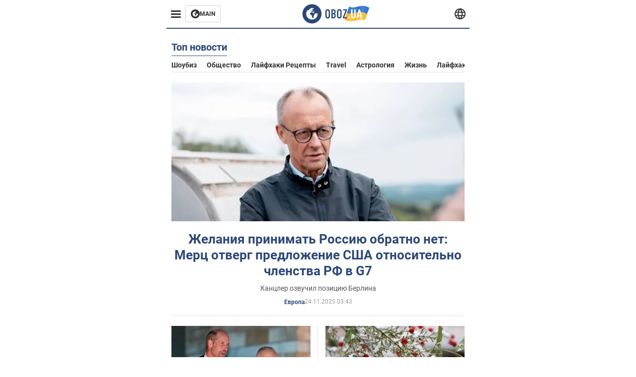

--- FILE ---
content_type: text/html; charset=utf-8
request_url: https://life.obozrevatel.com/
body_size: 11382
content:
<!DOCTYPE html><html lang="ru"><head><meta charSet="utf-8"><meta name="viewport" content="width=device-width, initial-scale=1.0, maximum-scale=1"><meta name="theme-color" content="#161A26"><link rel="dns-prefetch" href="//securepubads.g.doubleclick.net"><link rel="preconnect" href="//securepubads.g.doubleclick.net"><link rel="dns-prefetch" href="//cm.g.doubleclick.net"><link rel="preconnect" href="//cm.g.doubleclick.net"><title>Новости - последние новости Украины и мира сегодня - OBOZ.UA</title><meta name="description" content="Самые свежие новости Украины и мира онлайн 🌍OBOZ.UA ✔️Горячие темы ✔️Главные новости ✔️Статьи и аналитика ✔️Спорт."><meta property="og:type" content="website"><meta property="og:title" content="Новости - последние новости Украины и мира сегодня - OBOZ.UA"><meta property="og:description" content="Самые свежие новости Украины и мира онлайн 🌍OBOZ.UA ✔️Горячие темы ✔️Главные новости ✔️Статьи и аналитика ✔️Спорт."><meta property="og:site_name" content="OBOZ.UA"><meta property="og:image" content="https://i2.obozrevatel.com/news/2000/1/1/default.jpg?size=2010x1050"><meta property="og:image:type" content="image/jpg"><meta property="og:image:width" content="2010px"><meta property="og:image:height" content="1050px"><meta property="og:url" content="https://life.obozrevatel.com/"><meta name="twitter:card" content="summary_large_image"><meta name="twitter:title" content="Новости - последние новости Украины и мира сегодня - OBOZ.UA"><meta name="twitter:description" content="Самые свежие новости Украины и мира онлайн 🌍OBOZ.UA ✔️Горячие темы ✔️Главные новости ✔️Статьи и аналитика ✔️Спорт."><meta name="twitter:image" content="https://i2.obozrevatel.com/news/2000/1/1/default.jpg?size=2010x1050"><meta name="twitter:dnt" content="on"><link rel="canonical" href="https://life.obozrevatel.com/"><link rel="alternate" hrefLang="ru" href="https://life.obozrevatel.com/"><link rel="alternate" hrefLang="uk" href="https://life.obozrevatel.com/ukr/"><script>var _Oboz_News_pageType = "Home";</script><script>
                    var viewport = Math.floor(window.innerWidth / 50) * 50;
                    var notsyCmd = window.notsyCmd || [];
                    notsyCmd.push(function (){
                        window.notsyInit({
                            
                            "page":"homepage_desktop",
                            "targeting":[
                                ["pageType","home"],
                                ["platform","desktop"],
                                ["language", "ru"],
                                ["domain", "life.obozrevatel.com"],
                                ["viewport", viewport],
                                ["page_view_count", null],
                                ,
                                ,
                                ,
                                ,
                                ,
                            ].filter(Boolean)
                        })
                    })
                </script><link rel="preload" href="https://fonts.gstatic.com/s/roboto/v20/KFOkCnqEu92Fr1Mu51xMIzIFKw.woff2" as="font" type="font/woff2" crossOrigin="anonymous"><link rel="preload" href="https://fonts.gstatic.com/s/roboto/v20/KFOkCnqEu92Fr1Mu51xIIzI.woff2" as="font" type="font/woff2" crossOrigin="anonymous"><link rel="preload" href="https://fonts.gstatic.com/s/roboto/v20/KFOmCnqEu92Fr1Mu5mxKOzY.woff2" as="font" type="font/woff2" crossOrigin="anonymous"><link rel="preload" href="https://fonts.gstatic.com/s/roboto/v20/KFOmCnqEu92Fr1Mu4mxK.woff2" as="font" type="font/woff2" crossOrigin="anonymous"><link rel="preload" href="https://fonts.gstatic.com/s/roboto/v20/KFOlCnqEu92Fr1MmWUlfABc4EsA.woff2" as="font" type="font/woff2" crossOrigin="anonymous"><link rel="preload" href="https://fonts.gstatic.com/s/roboto/v20/KFOlCnqEu92Fr1MmWUlfBBc4.woff2" as="font" type="font/woff2" crossOrigin="anonymous"><link rel="preload" href="https://fonts.gstatic.com/s/ptsans/v16/jizaRExUiTo99u79D0KExQ.woff2" as="font" type="font/woff2" crossOrigin="anonymous"><link rel="preload" href="https://cdn2.obozrevatel.com/commons/index.min.css?v=965878200" as="style"><link rel="preload" href="https://cdn2.obozrevatel.com/commons/index.min.js?v=965878200" as="script"><link rel="preload" href="https://cdn2.obozrevatel.com/libs/lazyLoaderImage/index.min.js?v=965878200" as="script"><link rel="preload" href="https://securepubads.g.doubleclick.net/tag/js/gpt.js" as="script"><link rel="alternate" type="application/rss+xml" title="Obozrevatel | Последние новости" href="https://life.obozrevatel.com/api/media/out/rss/lastnews.xml"><link rel="shortcut icon" href="https://cdn2.obozrevatel.com/img/favicons/favicon.ico" type="image/x-icon"><link rel="apple-touch-icon" href="https://cdn2.obozrevatel.com/img/favicons/favicon-72x72.png"><link rel="apple-touch-icon" sizes="96x96" href="https://cdn2.obozrevatel.com/img/favicons/favicon-96x96.png"><link rel="apple-touch-icon" sizes="128x128" href="https://cdn2.obozrevatel.com/img/favicons/favicon-128x128.png"><link rel="apple-touch-icon" sizes="144x144" href="https://cdn2.obozrevatel.com/img/favicons/favicon-144x144.png"><link rel="apple-touch-icon-precomposed" href="https://cdn2.obozrevatel.com/img/favicons/favicon-72x72.png"><link rel="apple-touch-icon-precomposed" sizes="96x96" href="https://cdn2.obozrevatel.com/img/favicons/favicon-96x96.png"><link rel="apple-touch-icon-precomposed" sizes="128x128" href="https://cdn2.obozrevatel.com/img/favicons/favicon-128x128.png"><link rel="apple-touch-icon-precomposed" sizes="144x144" href="https://cdn2.obozrevatel.com/img/favicons/favicon-144x144.png"><link rel="stylesheet" href="https://cdn2.obozrevatel.com/commons/index.min.css?v=965878200"><script>var _Oboz_Core_env = "production";var _Oboz_context = {"cookie":{"cookie":"","parsedCookie":{},"newCookie":{"oboz_trafficSource":{"value":"google search desktop","options":{"path":"/","max-age":1800,"domain":".obozrevatel.com"}},"oboz_userPageViewCount":{"value":"1","options":{"path":"/","max-age":1800,"domain":".obozrevatel.com"}}}},"httpRequestHeaders":{"host":"life.obozrevatel.com","x-request-id":"8cc666af28826f0da196375d5e6a3e2f","x-real-ip":"172.69.74.243","x-forwarded-for":"172.69.74.243","x-forwarded-host":"life.obozrevatel.com","x-forwarded-port":"80","x-forwarded-proto":"http","x-forwarded-scheme":"http","x-scheme":"http","x-original-forwarded-for":"2a04:4e41:5c02:770c::ee52:470c","x-platform-device":"desktop","user-agent":"Mozilla/5.0 (Macintosh; Intel Mac OS X 10_15_7) AppleWebKit/605.1.15 (KHTML, like Gecko) Version/18.6 Safari/605.1.15","accept-language":"en-US,en;q=0.9","accept-encoding":"gzip, br","referer":"https://www.google.com/","cf-ray":"9a359215ebd4a0c3-PHX","sec-fetch-dest":"document","accept":"text/html,application/xhtml+xml,application/xml;q=0.9,*/*;q=0.8","sec-fetch-site":"cross-site","priority":"u=0, i","sec-fetch-mode":"navigate","cdn-loop":"cloudflare; loops=1","cf-connecting-ip":"2a04:4e41:5c02:770c::ee52:470c","cf-ipcountry":"US","cf-visitor":"{\"scheme\":\"https\"}"},"langCode":"ru","languages":[],"platform":"desktop","url":"https://life.obozrevatel.com/","defaultLangCode":"ru","isAmp":false,"domain":"life","ampUrl":"","homeUrl":"https://life.obozrevatel.com/","homeUrlDefault":"https://life.obozrevatel.com/","pageUrls":{"ru":{"url":"https://life.obozrevatel.com/","rssLastNews":"https://life.obozrevatel.com/api/media/out/rss/lastnews.xml"},"uk":{"url":"https://life.obozrevatel.com/ukr/","rssLastNews":"https://life.obozrevatel.com/ukr/api/media/out/rss/lastnews.xml"}}};</script></head><body><noscript><iframe height="0" width="0" style="display:none;visibility:hidden" src="https://www.googletagmanager.com/ns.html?id=GTM-5ZV62SC"></iframe></noscript><svg display="none"><symbol id="common-views" viewBox="-2 -2 32 21"><path fill="currentColor" d="M14,0C6.3,0,0,4.7,0,10.7a5.4,5.4,0,0,0,.3,1.9C1.2,8.8,5,5.7,10.1,4.5A7.2,7.2,0,0,0,7.4,10,6.8,6.8,0,0,0,14,17a6.8,6.8,0,0,0,6.6-7,7.3,7.3,0,0,0-2.5-5.5c4.9,1.1,8.8,4.3,9.8,8.1,0-.7.1-1.4.1-1.9C28,4.7,21.7,0,14,0Z"></path></symbol><symbol id="common-arrowLeft" viewBox="0 0 16 45"><path d="M12.4238 43.2222C12.8379 43.9394 13.7555 44.1854 14.4729 43.7712C15.1903 43.3571 15.436 42.4394 15.0219 41.7222L3.93988 22.5276L15.0254 3.32639C15.4398 2.60904 15.1937 1.69113 14.4765 1.27752C13.7593 0.863908 12.8419 1.1094 12.4275 1.82676L0.927643 21.7453C0.657071 22.2169 0.651494 22.8319 0.923831 23.3036L12.4238 43.2222Z" fill="currentColor"></path></symbol><symbol id="common-more" viewBox="0 0 25 24" fill="currentColor" xmlns="http://www.w3.org/2000/svg"><circle cx="4.66602" cy="12" r="2"></circle><circle cx="12.666" cy="12" r="2"></circle><circle cx="20.666" cy="12" r="2"></circle></symbol></svg><header class="header"><div class="header_warpp"><div class="header_menu"><div class="header_menuWrapp"><button class="header_menuBtn"><span class="header_menuIcon"></span></button><div class="btn_main"><div class="btn_mainIcon"><svg xmlns="http://www.w3.org/2000/svg" width="18" height="18" viewBox="0 0 18 18" fill="none"><path d="M8.99996 0C4.04036 0 0 4.019 0 9C0 13.981 4.04036 18 8.99996 18C13.9809 18 17.9999 13.9596 17.9999 9C18.0213 4.019 13.9809 0 8.99996 0ZM14.3871 9.23515C14.2375 12.0998 11.8859 14.3658 8.97858 14.3658C5.98572 14.3658 3.57005 11.9501 3.57005 8.95724C3.57005 7.78147 3.93347 6.69121 4.5748 5.81473C4.85271 5.42993 5.23751 5.38717 5.34439 5.40855C5.34439 5.40855 5.38715 5.49406 5.45128 5.6437C5.51541 5.79335 5.60092 5.87886 5.70781 5.87886C5.85745 5.87886 5.98572 5.72922 6.11399 5.42993C6.26363 5.04513 6.45603 4.7886 6.62705 4.63895C6.81945 4.48931 6.99047 4.38242 7.18286 4.31829C7.247 4.29691 7.31113 4.29691 7.37526 4.27553C7.46077 4.25416 7.5249 4.2114 7.5249 4.16865C7.5249 4.06176 7.48215 3.97625 7.37526 3.89074C7.82419 3.69834 8.40139 3.59145 9.08547 3.59145C9.70542 3.59145 10.0475 3.67696 10.0475 3.67696C10.5178 3.80523 10.8598 4.019 10.8384 4.16865C10.8171 4.31829 10.6033 4.4038 10.3681 4.36104C10.133 4.31829 9.7268 4.51069 9.47026 4.74584C9.21373 4.981 9.04271 5.28028 9.08547 5.38717C9.12822 5.49406 9.23511 5.62233 9.27787 5.62233C9.342 5.6437 9.40613 5.70784 9.44889 5.77197C9.49164 5.8361 9.57715 5.85748 9.61991 5.81473C9.68404 5.77197 9.7268 5.66508 9.70542 5.53682C9.70542 5.42993 9.81231 5.23753 9.96195 5.13064C10.1116 5.02375 10.2185 5.08789 10.2185 5.28028C10.2185 5.47268 10.133 5.72922 10.0261 5.8361C9.94057 5.96437 9.68404 6.13539 9.47026 6.2209C9.25649 6.30641 8.59378 6.19952 8.42276 6.43468C8.31588 6.58432 8.65792 6.73397 8.44414 6.84085C8.31588 6.90499 8.16623 6.84086 8.1021 6.96912C8.03797 7.09739 7.99521 7.33254 8.1021 7.41805C8.23036 7.54632 8.61516 7.3753 8.63654 7.22565C8.65792 7.05463 8.80756 7.05463 8.91445 7.07601C9.02133 7.09739 9.17098 7.05463 9.23511 6.9905C9.29924 6.92637 9.44889 6.92637 9.5344 6.9905C9.61991 7.05463 9.74817 7.20428 9.76955 7.33254C9.81231 7.43943 9.83368 7.52494 9.68404 7.61045C9.61991 7.65321 9.64128 7.71734 9.70542 7.73872C9.76955 7.78147 9.96195 7.7601 10.0261 7.71734C10.0902 7.67458 10.133 7.54632 10.1543 7.48218C10.1757 7.41805 10.2826 7.46081 10.3467 7.43943C10.4109 7.39667 10.3681 7.3753 10.2826 7.24703C10.1757 7.11876 9.98333 7.07601 9.96195 6.84085C9.94057 6.75534 10.1543 6.73397 10.3681 6.73397C10.5605 6.73397 10.7743 6.94774 10.8171 7.20428C10.8598 7.46081 10.9667 7.65321 11.0522 7.65321C11.1377 7.65321 11.1377 8.08076 10.9881 8.12352C10.8384 8.16627 10.4964 8.18765 10.2185 8.10214C9.7268 7.97387 9.1496 7.84561 8.97858 7.82423C8.78618 7.80285 8.63654 7.65321 8.4869 7.63183C8.18761 7.58907 7.82419 7.90974 7.82419 7.90974C7.43939 8.038 7.18286 8.31591 7.11873 8.55107C7.07598 8.78622 7.09735 9.12827 7.16149 9.29929C7.22562 9.47031 7.52491 9.66271 7.80281 9.72684C8.08072 9.79097 8.50827 10.133 8.7648 10.4964C8.9572 11.266 9.04271 11.9074 9.04271 11.9074C9.10685 12.399 9.25649 12.8694 9.40613 12.9549C9.55577 13.0618 10.1971 12.9121 10.4109 12.4846C10.646 12.057 10.5605 10.9026 10.6247 10.6675C10.6888 10.4537 11.3301 9.962 11.3729 9.74822C11.4156 9.55582 11.3301 9.27791 11.3301 9.27791C11.1377 8.82898 11.0094 8.44418 11.0522 8.4228C11.095 8.40143 11.2232 8.59382 11.3301 8.87173C11.437 9.12827 11.7149 9.29929 11.9073 9.21378C12.1211 9.12827 12.1425 8.82898 11.9928 8.50831C12.4845 8.46556 12.9762 8.46556 13.4037 8.50831C13.8313 8.55107 14.1947 8.72209 14.2802 8.8076C14.3871 9.08551 14.3871 9.23515 14.3871 9.23515Z" fill="#333333"></path></svg></div><div class="btn_mainTitle">MAIN</div><a class="btn_mainLink" href="https://www.obozrevatel.com/" target="_blank"></a></div></div><nav class="header_menuNav"><div class="header_menuList"><div class="header_menuItem"><a class="header_menuItem header_menuItemLink" href="https://life.obozrevatel.com/section-evropa/"> Европа </a></div><div class="header_menuItem"><a class="header_menuItem header_menuItemLink" href="https://life.obozrevatel.com/section-ssha/"> США </a></div><div class="header_menuItem"><a class="header_menuItem header_menuItemLink" href="https://life.obozrevatel.com/section-aziya/"> Азия </a></div><div class="header_menuItem"><a class="header_menuItem header_menuItemLink" href="https://life.obozrevatel.com/section-afrika/"> Африка </a></div><div class="header_menuItem"><a class="header_menuItem header_menuItemLink" href="https://life.obozrevatel.com/section-zhizn/"> Жизнь </a></div><div class="header_menuItem"><a class="header_menuItem header_menuItemLink" href="https://life.obozrevatel.com/section-lajfhaki/"> Лайфхаки </a></div><div class="header_menuLogo"><a class="header_menuLogoLink" href="https://life.obozrevatel.com/"></a><img class="header_menuLogoImg" src="https://cdn2.obozrevatel.com/img/Logo_Blue_Flag.svg" alt="logo"></div></div></nav></div><div class="header_content"><div class="header_logo"><img src="https://cdn2.obozrevatel.com/img/Logo_Blue_Flag.svg" alt="logo"><a class="header_logoLink" href="https://life.obozrevatel.com/"></a></div><nav class="header_lineMenu adaptiveLine --default"><div class="header_lineMenuItems adaptiveLine_items"></div><div class="header_lineMenuNavItemMore adaptiveLine_more header_lineMenuNavItem"><div class="navItemMore moreBtn opener"><div class="icon --icon-more"><svg xmlns="http://www.w3.org/2000/svg" version="1.1" preserveAspectRatio="xMinYMin" fill="none"><use href="#common-more"></use></svg></div></div><div class="navItemMore_items more_items"></div></div></nav></div><div class="header_lang "><div class="header_langBtn"><div class="socialIcon --planet"><svg width="22" height="22" viewBox="0 0 22 22" fill="none" xmlns="http://www.w3.org/2000/svg"><g clip-path="url(#clip0_225_1412)"><path fill-rule="evenodd" clip-rule="evenodd" d="M4.63095 2.03241C6.49216 0.711213 8.71814 0.00146484 11.0006 0.00146484C13.2831 0.00146484 15.5091 0.711213 17.3703 2.03241C19.2315 3.35361 20.6358 5.22086 21.3887 7.37557L21.3888 7.37582C21.7854 8.51164 22.0002 9.73187 22.0002 10.9998H20.9625L22.0002 10.9986C22.0002 10.999 22.0002 10.9994 22.0002 10.9998C22.0015 12.2336 21.7949 13.4589 21.3891 14.6241L21.3887 14.6251C20.6358 16.7798 19.2315 18.6471 17.3703 19.9683C15.5091 21.2895 13.2831 21.9992 11.0006 21.9992C8.71814 21.9992 6.49216 21.2895 4.63095 19.9683C2.76975 18.6471 1.36543 16.7798 0.612508 14.6251L0.612137 14.624C0.206389 13.4588 -0.000218116 12.2336 0.000981759 10.9998C-0.000152653 9.76628 0.206461 8.54143 0.612157 7.37657L0.612508 7.37557C1.36543 5.22086 2.76975 3.35361 4.63095 2.03241ZM11.0006 2.07687C9.14862 2.07687 7.34247 2.65275 5.83229 3.72477C4.73582 4.50311 3.83478 5.51502 3.18957 6.68018H18.8117C18.1664 5.51502 17.2654 4.50311 16.1689 3.72477C14.6588 2.65275 12.8526 2.07687 11.0006 2.07687ZM2.36101 8.75558C2.17151 9.48722 2.07561 10.241 2.07638 10.9987V11.0009C2.07557 11.759 2.17148 12.5131 2.36105 13.2451H19.6402C19.8298 12.5131 19.9257 11.759 19.9248 11.0009V10.9998C19.9248 10.2234 19.826 9.47148 19.6405 8.75558H2.36101ZM18.8117 15.3205C18.1664 16.4856 17.2654 17.4976 16.1689 18.2759C14.6588 19.3479 12.8526 19.9238 11.0006 19.9238C9.14862 19.9238 7.34247 19.3479 5.83229 18.2759C4.73582 17.4976 3.83478 16.4856 3.18957 15.3205H18.8117Z" fill="#333333"></path><path fill-rule="evenodd" clip-rule="evenodd" d="M11.0005 0.000488281C11.2757 0.000488281 11.5397 0.109817 11.7343 0.304424C17.6407 6.21087 17.6407 15.7894 11.7343 21.6958C11.5397 21.8904 11.2757 21.9997 11.0005 21.9997C10.7253 21.9997 10.4614 21.8904 10.2667 21.6958C4.3603 15.7894 4.3603 6.21087 10.2667 0.304424C10.4614 0.109817 10.7253 0.000488281 11.0005 0.000488281ZM11.0005 2.56826C15.1181 7.42239 15.1181 14.5778 11.0005 19.432C6.88292 14.5778 6.88292 7.42239 11.0005 2.56826Z" fill="#333333"></path></g><defs><clipPath id="clip0_225_1412"><rect width="22" height="22" fill="white"></rect></clipPath></defs></svg></div></div><div class="header_langList"><div class="header_langItem"><a class="header_langLink" href="https://life.obozrevatel.com/ukr/"></a><span class="header_langTitle">Українська</span></div></div></div></div></header><main class="main"><aside class="asideBanner"><div class="asideBanner_item"></div></aside><div class="main_content"><div class="sectionTop"><article class="sectionTopHeding"><div class="sectionTopHeding_title"><h1 class="sectionPage_h1">Топ новости</h1></div><div class="sectionTopHeding_list"><a href="https://life.obozrevatel.com/section-shoubiz/" class="sectionTopHeding_link">Шоубиз</a><a href="https://life.obozrevatel.com/section-obschestvo/" class="sectionTopHeding_link">Общество</a><a href="https://life.obozrevatel.com/section-lajfhaki-retseptyi/" class="sectionTopHeding_link">Лайфхаки рецепты</a><a href="https://life.obozrevatel.com/section-travel/" class="sectionTopHeding_link">Travel</a><a href="https://life.obozrevatel.com/section-astrologiya/" class="sectionTopHeding_link">Астрология</a><a href="https://life.obozrevatel.com/section-zhizn/" class="sectionTopHeding_link">Жизнь</a><a href="https://life.obozrevatel.com/section-lajfhaki/" class="sectionTopHeding_link">Лайфхаки</a><a href="https://life.obozrevatel.com/section-nauka/" class="sectionTopHeding_link">Наука</a><a href="https://life.obozrevatel.com/section-kino/" class="sectionTopHeding_link">Кино</a></div></article><div class="sectionTop_grid"><div class="sectionTop_gridItem"><div class="card --large --textCenter"><div class="card_img"><picture class="card_picture"><source media="(max-width:768px)" srcSet="https://i2.obozrevatel.com/news/2025/11/24/52008583712989766115855643209097211370819418n.jpg?size=345x163"><source media="(max-width:1320px)" srcSet="https://i2.obozrevatel.com/news/2025/11/24/52008583712989766115855643209097211370819418n.jpg?size=555x263"><img src="https://i2.obozrevatel.com/news/2025/11/24/52008583712989766115855643209097211370819418n.jpg?size=690x326" alt="Желания принимать Россию обратно нет: Мерц отверг предложение США относительно членства РФ в G7" loading="lazy"></picture><a class="card_imgLink" href="https://life.obozrevatel.com/section-evropa/news-zhelaniya-prinimat-rossiyu-obratno-net-merts-otverg-predlozhenie-ssha-otnositelno-chlenstva-rf-v-g7-24-11-2025.html"></a></div><div class="card_content"><h2 class="card_title"><a class="card_titleLink" href="https://life.obozrevatel.com/section-evropa/news-zhelaniya-prinimat-rossiyu-obratno-net-merts-otverg-predlozhenie-ssha-otnositelno-chlenstva-rf-v-g7-24-11-2025.html">Желания принимать Россию обратно нет: Мерц отверг предложение США относительно членства РФ в G7</a></h2><div class="card_desc"> Канцлер озвучил позицию Берлина </div><div class="card_info"><div class="card_label"><a class="card_labelLink" href="https://life.obozrevatel.com/section-evropa/">Европа</a></div><time class="card_time">24.11.2025 03:43</time><div class="reaction"></div></div></div></div></div><div class="sectionTop_gridItem"><div class="card"><div class="card_img"><picture class="card_picture"><source media="(max-width:768px)" srcSet="https://i2.obozrevatel.com/news/2025/11/23/gettyimages-2240279105.jpg?size=345x163"><source media="(max-width:1320px)" srcSet="https://i2.obozrevatel.com/news/2025/11/23/gettyimages-2240279105.jpg?size=262x124"><img src="https://i2.obozrevatel.com/news/2025/11/23/gettyimages-2240279105.jpg?size=330x156" alt="Назревает новый скандал вокруг Чарльза ІІІ: какую &quot;вонючую&quot; вещь король запланировал сделать рядом с домом принца Уильяма" loading="lazy"></picture><a class="card_imgLink" href="https://life.obozrevatel.com/section-obschestvo/news-nazrevaet-novyij-skandal-vokrug-charlza-iii-kakuyu-vonyuchuyu-vesch-korol-zaplaniroval-sdelat-ryadom-s-domom-printsa-uilyama-24-11-2025.html"></a></div><div class="card_content"><h2 class="card_title"><a class="card_titleLink" href="https://life.obozrevatel.com/section-obschestvo/news-nazrevaet-novyij-skandal-vokrug-charlza-iii-kakuyu-vonyuchuyu-vesch-korol-zaplaniroval-sdelat-ryadom-s-domom-printsa-uilyama-24-11-2025.html">Назревает новый скандал вокруг Чарльза ІІІ: какую "вонючую" вещь король запланировал сделать рядом с домом принца Уильяма</a></h2><div class="card_info"><div class="card_label"><a class="card_labelLink" href="https://life.obozrevatel.com/section-obschestvo/">Общество</a></div><time class="card_time">24.11.2025 03:30</time><div class="reaction"></div></div></div></div></div><div class="sectionTop_gridItem"><div class="card"><div class="card_img"><picture class="card_picture"><source media="(max-width:768px)" srcSet="https://i2.obozrevatel.com/news/2025/11/24/heavenly-bamboo-60020771920.jpg?size=345x163"><source media="(max-width:1320px)" srcSet="https://i2.obozrevatel.com/news/2025/11/24/heavenly-bamboo-60020771920.jpg?size=262x124"><img src="https://i2.obozrevatel.com/news/2025/11/24/heavenly-bamboo-60020771920.jpg?size=330x156" alt="Существенные температурные контрасты: синоптики рассказали, каких &quot;сюрпризов&quot; ждать от погоды 24 ноября. Карта" loading="lazy"></picture><a class="card_imgLink" href="https://life.obozrevatel.com/section-obschestvo/news-suschestvennyie-temperaturnyie-kontrastyi-sinoptiki-rasskazali-kakih-syurprizov-zhdat-ot-pogodyi-24-noyabrya-karta-24-11-2025.html"></a></div><div class="card_content"><h2 class="card_title"><a class="card_titleLink" href="https://life.obozrevatel.com/section-obschestvo/news-suschestvennyie-temperaturnyie-kontrastyi-sinoptiki-rasskazali-kakih-syurprizov-zhdat-ot-pogodyi-24-noyabrya-karta-24-11-2025.html">Существенные температурные контрасты: синоптики рассказали, каких "сюрпризов" ждать от погоды 24 ноября. Карта</a></h2><div class="card_info"><div class="card_label"><a class="card_labelLink" href="https://life.obozrevatel.com/section-obschestvo/">Общество</a></div><time class="card_time">24.11.2025 03:05</time><div class="reaction"></div></div></div></div></div><div class="sectionTop_gridItem"><div class="card"><div class="card_img"><picture class="card_picture"><source media="(max-width:768px)" srcSet="https://i2.obozrevatel.com/news/2025/11/24/zavantazhennya-2.jpg?size=345x163"><source media="(max-width:1320px)" srcSet="https://i2.obozrevatel.com/news/2025/11/24/zavantazhennya-2.jpg?size=262x124"><img src="https://i2.obozrevatel.com/news/2025/11/24/zavantazhennya-2.jpg?size=330x156" alt="Страшная весть: умер Герой со Львовщины, который получил ранения под Часовым Яром. Фото" loading="lazy"></picture><a class="card_imgLink" href="https://life.obozrevatel.com/section-obschestvo/news-strashnaya-vest-umer-geroj-so-lvovschinyi-kotoryij-poluchil-raneniya-pod-chasovyim-yarom-foto-24-11-2025.html"></a></div><div class="card_content"><h2 class="card_title"><a class="card_titleLink" href="https://life.obozrevatel.com/section-obschestvo/news-strashnaya-vest-umer-geroj-so-lvovschinyi-kotoryij-poluchil-raneniya-pod-chasovyim-yarom-foto-24-11-2025.html">Страшная весть: умер Герой со Львовщины, который получил ранения под Часовым Яром. Фото</a></h2><div class="card_info"><div class="card_label"><a class="card_labelLink" href="https://life.obozrevatel.com/section-obschestvo/">Общество</a></div><time class="card_time">24.11.2025 02:51</time><div class="reaction"></div></div></div></div></div><div class="sectionTop_gridItem"><div class="card"><div class="card_img"><picture class="card_picture"><source media="(max-width:768px)" srcSet="https://i2.obozrevatel.com/news/2025/11/23/photo2025-11-2318-22-48.jpg?size=345x163"><source media="(max-width:1320px)" srcSet="https://i2.obozrevatel.com/news/2025/11/23/photo2025-11-2318-22-48.jpg?size=262x124"><img src="https://i2.obozrevatel.com/news/2025/11/23/photo2025-11-2318-22-48.jpg?size=330x156" alt="Есть обновленный и доработанный рамочный документ: США и Украина в совместном заявлении сообщили о результатах переговоров в Женеве" loading="lazy"></picture><a class="card_imgLink" href="https://life.obozrevatel.com/section-obschestvo/news-est-obnovlennyij-i-dorabotannyij-ramochnyij-dokument-ssha-i-ukraina-v-sovmestnom-zayavlenii-soobschili-o-rezultatah-peregovorov-v-zheneve-24-11-2025.html"></a></div><div class="card_content"><h2 class="card_title"><a class="card_titleLink" href="https://life.obozrevatel.com/section-obschestvo/news-est-obnovlennyij-i-dorabotannyij-ramochnyij-dokument-ssha-i-ukraina-v-sovmestnom-zayavlenii-soobschili-o-rezultatah-peregovorov-v-zheneve-24-11-2025.html">Есть обновленный и доработанный рамочный документ: США и Украина в совместном заявлении сообщили о результатах переговоров в Женеве</a></h2><div class="card_info"><div class="card_label"><a class="card_labelLink" href="https://life.obozrevatel.com/section-obschestvo/">Общество</a></div><time class="card_time">24.11.2025 02:17</time><div class="reaction"></div></div></div></div></div></div></div><div class="sectionCol"><div class="sectionCol_item"><div class="section --grid"><article class="sectionHeding"><h2 class="sectionHeding_h2"></h2></article><div class="section_list "><div class="section_item"><div class="card --middle"><div class="card_img"><picture class="card_picture"><source media="(max-width:768px)" srcSet="https://i2.obozrevatel.com/news/2025/11/24/filestoragetemp-65.jpg?size=345x163"><source media="(max-width:1320px)" srcSet="https://i2.obozrevatel.com/news/2025/11/24/filestoragetemp-65.jpg?size=360x171"><img src="https://i2.obozrevatel.com/news/2025/11/24/filestoragetemp-65.jpg?size=450x213" alt="Пограничники показали, как ловко уничтожают оккупантов и их укрытия на фронте. Видео" loading="lazy"></picture><a class="card_imgLink" href="https://life.obozrevatel.com/section-obschestvo/news-pogranichniki-pokazali-kak-lovko-unichtozhayut-okkupantov-i-ih-ukryitiya-na-fronte-video-24-11-2025.html"></a></div><div class="card_content"><h2 class="card_title"><a class="card_titleLink" href="https://life.obozrevatel.com/section-obschestvo/news-pogranichniki-pokazali-kak-lovko-unichtozhayut-okkupantov-i-ih-ukryitiya-na-fronte-video-24-11-2025.html">Пограничники показали, как ловко уничтожают оккупантов и их укрытия на фронте. Видео</a></h2><div class="card_info"><div class="card_label"><a class="card_labelLink" href="https://life.obozrevatel.com/section-obschestvo/">Общество</a></div><time class="card_time">24.11.2025 02:02</time><div class="reaction"></div></div></div></div></div><div class="section_item"><div class="card --middle"><div class="card_img"><picture class="card_picture"><source media="(max-width:768px)" srcSet="https://i2.obozrevatel.com/news/2025/11/24/screenshot2.png?size=345x163"><source media="(max-width:1320px)" srcSet="https://i2.obozrevatel.com/news/2025/11/24/screenshot2.png?size=360x171"><img src="https://i2.obozrevatel.com/news/2025/11/24/screenshot2.png?size=450x213" alt="Атакован крупный химзавод в Крыму, работавший на ВПК оккупантов: подробности успешного удара" loading="lazy"></picture><a class="card_imgLink" href="https://life.obozrevatel.com/section-obschestvo/news-atakovan-krupnyij-himzavod-v-kryimu-rabotavshij-na-vpk-okkupantov-podrobnosti-uspeshnogo-udara-24-11-2025.html"></a></div><div class="card_content"><h2 class="card_title"><a class="card_titleLink" href="https://life.obozrevatel.com/section-obschestvo/news-atakovan-krupnyij-himzavod-v-kryimu-rabotavshij-na-vpk-okkupantov-podrobnosti-uspeshnogo-udara-24-11-2025.html">Атакован крупный химзавод в Крыму, работавший на ВПК оккупантов: подробности успешного удара</a></h2><div class="card_info"><div class="card_label"><a class="card_labelLink" href="https://life.obozrevatel.com/section-obschestvo/">Общество</a></div><time class="card_time">24.11.2025 01:42</time><div class="reaction"></div></div></div></div></div><div class="section_item"><div class="card --horizontal"><div class="card_img"><picture class="card_picture"><source media="(max-width:768px)" srcSet="https://i2.obozrevatel.com/news/2025/11/24/doge-officially-announced-how-the-elon-musk-led-department-wd3nf-2496.jpg?size=345x163"><source media="(max-width:1320px)" srcSet="https://i2.obozrevatel.com/news/2025/11/24/doge-officially-announced-how-the-elon-musk-led-department-wd3nf-2496.jpg?size=360x171"><img src="https://i2.obozrevatel.com/news/2025/11/24/doge-officially-announced-how-the-elon-musk-led-department-wd3nf-2496.jpg?size=450x213" alt="В США &quot;по-тихому&quot; распустили департамент, созданный специально под Маска" loading="lazy"></picture><a class="card_imgLink" href="https://life.obozrevatel.com/section-obschestvo/news-v-ssha-po-tihomu-raspustili-departament-sozdannyij-spetsialno-pod-maska-24-11-2025.html"></a></div><div class="card_content"><h2 class="card_title"><a class="card_titleLink" href="https://life.obozrevatel.com/section-obschestvo/news-v-ssha-po-tihomu-raspustili-departament-sozdannyij-spetsialno-pod-maska-24-11-2025.html">В США "по-тихому" распустили департамент, созданный специально под Маска</a></h2><div class="card_info"><div class="card_label"><a class="card_labelLink" href="https://life.obozrevatel.com/section-obschestvo/">Общество</a></div><time class="card_time">24.11.2025 01:40</time><div class="reaction"></div></div></div></div></div><div class="section_item"><aside class="banner --size_330x280"><div class="banner_title">РЕКЛАМА</div><div class="OBZ_ITC_300"></div></aside></div><div class="section_item"><div class="card --extraLarge --textCenter"><div class="card_img"><picture class="card_picture"><source media="(max-width:768px)" srcSet="https://i2.obozrevatel.com/news/2025/11/24/471579660101627513334940577397703295309232785n.jpg?size=345x163"><source media="(max-width:1320px)" srcSet="https://i2.obozrevatel.com/news/2025/11/24/471579660101627513334940577397703295309232785n.jpg?size=750x356"><img src="https://i2.obozrevatel.com/news/2025/11/24/471579660101627513334940577397703295309232785n.jpg?size=930x441" alt="Израиль назначил нового посла в Украине: что о нем известно" loading="lazy"></picture><a class="card_imgLink" href="https://life.obozrevatel.com/section-obschestvo/news-izrail-naznachil-novogo-posla-v-ukraine-chto-o-nem-izvestno-24-11-2025.html"></a></div><div class="card_content"><h2 class="card_title"><a class="card_titleLink" href="https://life.obozrevatel.com/section-obschestvo/news-izrail-naznachil-novogo-posla-v-ukraine-chto-o-nem-izvestno-24-11-2025.html">Израиль назначил нового посла в Украине: что о нем известно</a></h2><div class="card_desc"> Розенблит будет готовиться к работе в Киеве уже в ближайшее время </div><div class="card_info"><div class="card_label"><a class="card_labelLink" href="https://life.obozrevatel.com/section-obschestvo/">Общество</a></div><time class="card_time">24.11.2025 01:15</time><div class="reaction"></div></div></div></div></div><div class="section_item"><div class="card --large"><div class="card_img"><picture class="card_picture"><source media="(max-width:768px)" srcSet="https://i2.obozrevatel.com/news/2025/11/23/8d0e97e55e03c932a1f1e0415de8fda01743447411extralarge.jpeg?size=345x163"><source media="(max-width:1320px)" srcSet="https://i2.obozrevatel.com/news/2025/11/23/8d0e97e55e03c932a1f1e0415de8fda01743447411extralarge.jpeg?size=490x232"><img src="https://i2.obozrevatel.com/news/2025/11/23/8d0e97e55e03c932a1f1e0415de8fda01743447411extralarge.jpeg?size=610x289" alt="Российская позиция начала проникать в Украину через некоторых субъектов, разведка уже информирует партнеров, – Зеленский" loading="lazy"></picture><a class="card_imgLink" href="https://life.obozrevatel.com/section-obschestvo/news-rossijskaya-pozitsiya-nachala-pronikat-v-ukrainu-cherez-nekotoryih-subektov-razvedka-uzhe-informiruet-partnerov-zelenskij-24-11-2025.html"></a></div><div class="card_content"><h2 class="card_title"><a class="card_titleLink" href="https://life.obozrevatel.com/section-obschestvo/news-rossijskaya-pozitsiya-nachala-pronikat-v-ukrainu-cherez-nekotoryih-subektov-razvedka-uzhe-informiruet-partnerov-zelenskij-24-11-2025.html">Российская позиция начала проникать в Украину через некоторых субъектов, разведка уже информирует партнеров, – Зеленский</a></h2><div class="card_desc"> Президент подчеркнул, что люди должны выигрывать от всех политических решений </div><div class="card_info"><div class="card_label"><a class="card_labelLink" href="https://life.obozrevatel.com/section-obschestvo/">Общество</a></div><time class="card_time">24.11.2025 01:11</time><div class="reaction"></div></div></div></div></div><div class="section_item"><div class="card"><div class="card_img"><picture class="card_picture"><source media="(max-width:768px)" srcSet="https://i2.obozrevatel.com/news/2025/11/24/224192-1large.jpg?size=345x163"><source media="(max-width:1320px)" srcSet="https://i2.obozrevatel.com/news/2025/11/24/224192-1large.jpg?size=230x109"><img src="https://i2.obozrevatel.com/news/2025/11/24/224192-1large.jpg?size=290x137" alt="Конгресс США должен подтвердить гарантии безопасности для Украины, – сенатор Грэм" loading="lazy"></picture><a class="card_imgLink" href="https://life.obozrevatel.com/section-obschestvo/news-kongress-ssha-dolzhen-podtverdit-garantii-bezopasnosti-dlya-ukrainyi-senator-grem-24-11-2025.html"></a></div><div class="card_content"><h2 class="card_title"><a class="card_titleLink" href="https://life.obozrevatel.com/section-obschestvo/news-kongress-ssha-dolzhen-podtverdit-garantii-bezopasnosti-dlya-ukrainyi-senator-grem-24-11-2025.html">Конгресс США должен подтвердить гарантии безопасности для Украины, – сенатор Грэм</a></h2><div class="card_info"><div class="card_label"><a class="card_labelLink" href="https://life.obozrevatel.com/section-obschestvo/">Общество</a></div><time class="card_time">24.11.2025 00:58</time><div class="reaction"></div></div></div></div></div><div class="section_item"><div class="card"><div class="card_img"><picture class="card_picture"><source media="(max-width:768px)" srcSet="https://i2.obozrevatel.com/news/2025/11/24/volodymyrzelenskiy43.jpg?size=345x163"><source media="(max-width:1320px)" srcSet="https://i2.obozrevatel.com/news/2025/11/24/volodymyrzelenskiy43.jpg?size=230x109"><img src="https://i2.obozrevatel.com/news/2025/11/24/volodymyrzelenskiy43.jpg?size=290x137" alt="Зеленского могут пригласить в США после переговоров в Женеве: СМИ узнали детали" loading="lazy"></picture><a class="card_imgLink" href="https://life.obozrevatel.com/section-obschestvo/news-zelenskogo-mogut-priglasit-v-ssha-posle-peregovorov-v-zheneve-smi-uznali-detali-24-11-2025.html"></a></div><div class="card_content"><h2 class="card_title"><a class="card_titleLink" href="https://life.obozrevatel.com/section-obschestvo/news-zelenskogo-mogut-priglasit-v-ssha-posle-peregovorov-v-zheneve-smi-uznali-detali-24-11-2025.html">Зеленского могут пригласить в США после переговоров в Женеве: СМИ узнали детали</a></h2><div class="card_info"><div class="card_label"><a class="card_labelLink" href="https://life.obozrevatel.com/section-obschestvo/">Общество</a></div><time class="card_time">24.11.2025 00:29</time><div class="reaction"></div></div></div></div></div><div class="section_item"><div class="card"><div class="card_img"><picture class="card_picture"><source media="(max-width:768px)" srcSet="https://i2.obozrevatel.com/news/2025/11/23/g5pxdgtxaaaxull.jpg?size=345x163"><source media="(max-width:1320px)" srcSet="https://i2.obozrevatel.com/news/2025/11/23/g5pxdgtxaaaxull.jpg?size=230x109"><img src="https://i2.obozrevatel.com/news/2025/11/23/g5pxdgtxaaaxull.jpg?size=290x137" alt="Мерц спрогнозировал, удастся ли одобрить мирный план по Украине до дедлайна Трампа" loading="lazy"></picture><a class="card_imgLink" href="https://life.obozrevatel.com/section-obschestvo/news-merts-sprognoziroval-udastsya-li-odobrit-mirnyij-plan-po-ukraine-do-dedlajna-trampa-23-11-2025.html"></a></div><div class="card_content"><h2 class="card_title"><a class="card_titleLink" href="https://life.obozrevatel.com/section-obschestvo/news-merts-sprognoziroval-udastsya-li-odobrit-mirnyij-plan-po-ukraine-do-dedlajna-trampa-23-11-2025.html">Мерц спрогнозировал, удастся ли одобрить мирный план по Украине до дедлайна Трампа</a></h2><div class="card_info"><div class="card_label"><a class="card_labelLink" href="https://life.obozrevatel.com/section-obschestvo/">Общество</a></div><time class="card_time">23.11.2025 23:48</time><div class="reaction"></div></div></div></div></div><div class="section_item"><div class="card"><div class="card_img"><picture class="card_picture"><source media="(max-width:768px)" srcSet="https://i2.obozrevatel.com/news/2025/11/23/bez-imeni1.jpg?size=345x163"><source media="(max-width:1320px)" srcSet="https://i2.obozrevatel.com/news/2025/11/23/bez-imeni1.jpg?size=230x109"><img src="https://i2.obozrevatel.com/news/2025/11/23/bez-imeni1.jpg?size=290x137" alt="Мы близки к цели по плану для Украины, просто надо больше времени, – Рубио" loading="lazy"></picture><a class="card_imgLink" href="https://life.obozrevatel.com/section-obschestvo/news-myi-blizki-k-tseli-po-planu-dlya-ukrainyi-prosto-nado-bolshe-vremeni-rubio-23-11-2025.html"></a></div><div class="card_content"><h2 class="card_title"><a class="card_titleLink" href="https://life.obozrevatel.com/section-obschestvo/news-myi-blizki-k-tseli-po-planu-dlya-ukrainyi-prosto-nado-bolshe-vremeni-rubio-23-11-2025.html">Мы близки к цели по плану для Украины, просто надо больше времени, – Рубио</a></h2><div class="card_info"><div class="card_label"><a class="card_labelLink" href="https://life.obozrevatel.com/section-obschestvo/">Общество</a></div><time class="card_time">23.11.2025 23:37</time><div class="reaction"></div></div></div></div></div><div class="section_item"><div class="card"><div class="card_img"><picture class="card_picture"><source media="(max-width:768px)" srcSet="https://i2.obozrevatel.com/news/2025/11/23/bez-imeni.jpg?size=345x163"><source media="(max-width:1320px)" srcSet="https://i2.obozrevatel.com/news/2025/11/23/bez-imeni.jpg?size=230x109"><img src="https://i2.obozrevatel.com/news/2025/11/23/bez-imeni.jpg?size=290x137" alt="Я не видел ни одного &quot;встречного плана&quot; со стороны Европы, – Рубио" loading="lazy"></picture><a class="card_imgLink" href="https://life.obozrevatel.com/section-obschestvo/news-ya-ne-videl-ni-odnogo-vstrechnogo-plana-so-storonyi-evropyi-rubio-23-11-2025.html"></a></div><div class="card_content"><h2 class="card_title"><a class="card_titleLink" href="https://life.obozrevatel.com/section-obschestvo/news-ya-ne-videl-ni-odnogo-vstrechnogo-plana-so-storonyi-evropyi-rubio-23-11-2025.html">Я не видел ни одного "встречного плана" со стороны Европы, – Рубио</a></h2><div class="card_info"><div class="card_label"><a class="card_labelLink" href="https://life.obozrevatel.com/section-obschestvo/">Общество</a></div><time class="card_time">23.11.2025 22:56</time><div class="reaction"></div></div></div></div></div><div class="section_item"><aside class="banner --size_330x280"><div class="banner_title">РЕКЛАМА</div><div class="OBZ_ITC_300"></div></aside></div><div class="section_item"><div class="card --horizontal"><div class="card_img"><picture class="card_picture"><source media="(max-width:768px)" srcSet="https://i2.obozrevatel.com/news/2025/11/23/gettyimages-1233058987-scaled.jpeg?size=345x163"><source media="(max-width:1320px)" srcSet="https://i2.obozrevatel.com/news/2025/11/23/gettyimages-1233058987-scaled.jpeg?size=360x171"><img src="https://i2.obozrevatel.com/news/2025/11/23/gettyimages-1233058987-scaled.jpeg?size=450x213" alt="ХАМАС сообщил США о прекращении действия перемирия в секторе Газа: в чем причина" loading="lazy"></picture><a class="card_imgLink" href="https://life.obozrevatel.com/section-aziya/news-hamas-soobschil-ssha-o-prekraschenii-dejstviya-peremiriya-v-sektore-gaza-v-chem-prichina-23-11-2025.html"></a></div><div class="card_content"><h2 class="card_title"><a class="card_titleLink" href="https://life.obozrevatel.com/section-aziya/news-hamas-soobschil-ssha-o-prekraschenii-dejstviya-peremiriya-v-sektore-gaza-v-chem-prichina-23-11-2025.html">ХАМАС сообщил США о прекращении действия перемирия в секторе Газа: в чем причина</a></h2><div class="card_info"><div class="card_label"><a class="card_labelLink" href="https://life.obozrevatel.com/section-aziya/">Азия</a></div><time class="card_time">23.11.2025 22:52</time><div class="reaction"></div></div></div></div></div><div class="section_item"><div class="card --middle"><div class="card_img"><picture class="card_picture"><source media="(max-width:768px)" srcSet="https://i2.obozrevatel.com/news/2025/11/23/screenshot5.png?size=345x163"><source media="(max-width:1320px)" srcSet="https://i2.obozrevatel.com/news/2025/11/23/screenshot5.png?size=360x171"><img src="https://i2.obozrevatel.com/news/2025/11/23/screenshot5.png?size=450x213" alt="Вопрос к Слугам народа: вам стыдно?" loading="lazy"></picture><a class="card_imgLink" href="https://life.obozrevatel.com/section-obschestvo/news-vopros-k-slugam-naroda-vam-styidno-23-11-2025.html"></a></div><div class="card_content"><h2 class="card_title"><a class="card_titleLink" href="https://life.obozrevatel.com/section-obschestvo/news-vopros-k-slugam-naroda-vam-styidno-23-11-2025.html">Вопрос к Слугам народа: вам стыдно?</a></h2><div class="card_info"><div class="card_label"><a class="card_labelLink" href="https://life.obozrevatel.com/section-obschestvo/">Общество</a></div><time class="card_time">23.11.2025 22:32</time><div class="reaction"></div></div></div></div></div><div class="section_item"><div class="card --middle"><div class="card_img"><picture class="card_picture"><source media="(max-width:768px)" srcSet="https://i2.obozrevatel.com/news/2025/11/23/002385c0-1440.jpg?size=345x163"><source media="(max-width:1320px)" srcSet="https://i2.obozrevatel.com/news/2025/11/23/002385c0-1440.jpg?size=360x171"><img src="https://i2.obozrevatel.com/news/2025/11/23/002385c0-1440.jpg?size=450x213" alt="Зеленский и Трамп &quot;окончательно&quot; согласуют мирный план во время личной встречи - Reuters" loading="lazy"></picture><a class="card_imgLink" href="https://life.obozrevatel.com/section-obschestvo/news-zelenskij-i-tramp-okonchatelno-soglasuyut-mirnyij-plan-vo-vremya-lichnoj-vstrechi-reuters-23-11-2025.html"></a></div><div class="card_content"><h2 class="card_title"><a class="card_titleLink" href="https://life.obozrevatel.com/section-obschestvo/news-zelenskij-i-tramp-okonchatelno-soglasuyut-mirnyij-plan-vo-vremya-lichnoj-vstrechi-reuters-23-11-2025.html">Зеленский и Трамп "окончательно" согласуют мирный план во время личной встречи - Reuters</a></h2><div class="card_info"><div class="card_label"><a class="card_labelLink" href="https://life.obozrevatel.com/section-obschestvo/">Общество</a></div><time class="card_time">23.11.2025 22:09</time><div class="reaction"></div></div></div></div></div><div class="section_item"><div class="card --extraLarge --textCenter"><div class="card_img"><picture class="card_picture"><source media="(max-width:768px)" srcSet="https://i2.obozrevatel.com/news/2025/11/24/filestoragetemp-64.jpg?size=345x163"><source media="(max-width:1320px)" srcSet="https://i2.obozrevatel.com/news/2025/11/24/filestoragetemp-64.jpg?size=750x356"><img src="https://i2.obozrevatel.com/news/2025/11/24/filestoragetemp-64.jpg?size=930x441" alt="Россия массированно атаковала Харьков дронами: погибли четыре человека, среди пострадавших есть дети" loading="lazy"></picture><a class="card_imgLink" href="https://life.obozrevatel.com/section-obschestvo/news-rossiya-massirovanno-atakovala-harkov-dronami-est-popadanie-v-chastnyij-dom-pogib-chelovek-23-11-2025.html"></a></div><div class="card_content"><h2 class="card_title"><a class="card_titleLink" href="https://life.obozrevatel.com/section-obschestvo/news-rossiya-massirovanno-atakovala-harkov-dronami-est-popadanie-v-chastnyij-dom-pogib-chelovek-23-11-2025.html">Россия массированно атаковала Харьков дронами: погибли четыре человека, среди пострадавших есть дети</a></h2><div class="card_desc"> Подразделения ГСЧС и медики работают в усиленном режиме </div><div class="card_info"><div class="card_label"><a class="card_labelLink" href="https://life.obozrevatel.com/section-obschestvo/">Общество</a></div><time class="card_time">23.11.2025 22:05</time><div class="reaction"></div></div></div></div></div><div class="section_item"><div class="card --large"><div class="card_img"><picture class="card_picture"><source media="(max-width:768px)" srcSet="https://i2.obozrevatel.com/news/2025/11/23/screenshot11.png?size=345x163"><source media="(max-width:1320px)" srcSet="https://i2.obozrevatel.com/news/2025/11/23/screenshot11.png?size=490x232"><img src="https://i2.obozrevatel.com/news/2025/11/23/screenshot11.png?size=610x289" alt="&quot;Команда Трампа слышит нас&quot;: Зеленский – о консультациях в Женеве, поддержке партнеров и шагах для завершения войны" loading="lazy"></picture><a class="card_imgLink" href="https://life.obozrevatel.com/section-obschestvo/news-komanda-trampa-slyishit-nas-zelenskij-o-konsultatsiyah-v-zheneve-podderzhke-partnerov-i-shagah-dlya-zaversheniya-vojnyi-23-11-2025.html"></a></div><div class="card_content"><h2 class="card_title"><a class="card_titleLink" href="https://life.obozrevatel.com/section-obschestvo/news-komanda-trampa-slyishit-nas-zelenskij-o-konsultatsiyah-v-zheneve-podderzhke-partnerov-i-shagah-dlya-zaversheniya-vojnyi-23-11-2025.html">"Команда Трампа слышит нас": Зеленский – о консультациях в Женеве, поддержке партнеров и шагах для завершения войны</a></h2><div class="card_desc"> Первый приоритет – это надежные мир и безопасность, а также уважение к нашим людям </div><div class="card_info"><div class="card_label"><a class="card_labelLink" href="https://life.obozrevatel.com/section-obschestvo/">Общество</a></div><time class="card_time">23.11.2025 21:43</time><div class="reaction"></div></div></div></div></div></div><div class="showMore"><button class="showMore_btn" data-section-id="0" data-page-type="Home" data-lang="ru" data-total-count="0"><span class="showMore_btnText">Показать больше</span><svg class="showMore_btnArrow" width="18" height="18" viewBox="0 0 18 18" fill="none" xmlns="http://www.w3.org/2000/svg"><rect x="12.8184" y="8.09961" width="5.4" height="1.34764" transform="rotate(135 12.8184 8.09961)" fill="#333333"></rect><rect x="9" y="11.918" width="5.4" height="1.34772" transform="rotate(-135 9 11.918)" fill="#333333"></rect></svg></button></div></div></div><div class="sectionCol_item"><div class="section --right"><aside class="banner --size_330x280"><div class="banner_title">РЕКЛАМА</div><div class="OBZ_SBR_300c/OBZ_SBR_300c_1"></div></aside></div></div></div></div><aside class="asideBanner"><div class="asideBanner_item"></div></aside></main><footer class="footer"><div class="footer_wrapp"><div class="footer_logo"><amp-img class="footer_logoImg" src="https://cdn2.obozrevatel.com/img/Logo_White_Flag.svg" width="124" height="30" alt="logo"></amp-img><a class="footer_logoLink" href="https://life.obozrevatel.com/"></a></div><nav class="footer_nav"></nav><nav class="footer_menu"><div class="footer_menuList"><div class="footer_menuItem"><a class="footer_menuLink" href="https://life.obozrevatel.com/section-evropa/">Европа</a></div><div class="footer_menuItem"><a class="footer_menuLink" href="https://life.obozrevatel.com/section-ssha/">США</a></div><div class="footer_menuItem"><a class="footer_menuLink" href="https://life.obozrevatel.com/section-aziya/">Азия</a></div><div class="footer_menuItem"><a class="footer_menuLink" href="https://life.obozrevatel.com/section-afrika/">Африка</a></div><div class="footer_menuItem"><a class="footer_menuLink" href="https://life.obozrevatel.com/section-zhizn/">Жизнь</a></div><div class="footer_menuItem"><a class="footer_menuLink" href="https://life.obozrevatel.com/section-lajfhaki/">Лайфхаки</a></div></div></nav></div></footer><script>
						setTimeout(() => {
							const $s = document.createElement('script');
							$s.src = "https://cdn2.obozrevatel.com/commons/index.min.js?v=965878200";
							$s.async = true;
							$s.charset = 'utf-8';
							document.head.append($s);
						}, 1000);

						setTimeout(() => {
							const $s = document.createElement('script');
							$s.src = "https://cdn2.obozrevatel.com/libs/lazyLoaderImage/index.min.js?v=965878200";
							$s.async = true;
							$s.charset = 'utf-8';
							document.head.append($s);
						}, 10);
					</script><script>
                        let isAdsInited = false;

                        function checkScroll() {
                            if (isAdsInited) return;

                            if (window.scrollY > 100) {
                                const $s = document.createElement('script');
                                $s.src = 'https://cdn2.obozrevatel.com/commons/money-images.min.js?v=965878200';
                                $s.async = true;
                                $s.charset = 'utf-8';
                                document.head.append($s);

                                isAdsInited = true;
                                window.removeEventListener('scroll', checkScroll);
                            }
                        }

                        window.addEventListener('scroll', checkScroll);
                    </script><script>
                    var pp_gemius_identifier = 'Bx1La_uGEMZEdG.YFaLqPHZ3P4O1U_MWL92xpyuk1xH.Y7';
                    function gemius_pending(i) { window[i] = window[i] || function() {var x = window[i+'_pdata'] = window[i+'_pdata'] || []; x[x.length]=arguments;};};
                    gemius_pending('gemius_hit'); gemius_pending('gemius_event'); gemius_pending('gemius_init'); gemius_pending('pp_gemius_hit'); gemius_pending('pp_gemius_event'); gemius_pending('pp_gemius_init');
                    (function(d,t) {try {var gt=d.createElement(t),s=d.getElementsByTagName(t)[0],l='http'+((location.protocol=='https:')?'s':''); gt.setAttribute('async','async');
                    gt.setAttribute('defer','defer'); gt.src=l+'://gaua.hit.gemius.pl/xgemius.js'; s.parentNode.insertBefore(gt,s);} catch (e) {}})(document,'script');
                </script></body><script>var _Oboz_News_analyticsPageData = {"domain":"https://life.obozrevatel.com/","url":"https://life.obozrevatel.com/","language":"ru","pageType":"Home","platform":"desktop","newsId":null,"newsTitle":null,"persons":[],"publishDate":null,"section":null,"subsection":null,"taggedAuthor":[],"tags":[],"topics":[]};</script></html>

--- FILE ---
content_type: application/javascript
request_url: https://cdn2.obozrevatel.com/commons/index.min.js?v=965878200
body_size: 37414
content:
!function(e){var t={};function n(r){if(t[r])return t[r].exports;var o=t[r]={i:r,l:!1,exports:{}};return e[r].call(o.exports,o,o.exports,n),o.l=!0,o.exports}n.m=e,n.c=t,n.d=function(e,t,r){n.o(e,t)||Object.defineProperty(e,t,{enumerable:!0,get:r})},n.r=function(e){"undefined"!=typeof Symbol&&Symbol.toStringTag&&Object.defineProperty(e,Symbol.toStringTag,{value:"Module"}),Object.defineProperty(e,"__esModule",{value:!0})},n.t=function(e,t){if(1&t&&(e=n(e)),8&t)return e;if(4&t&&"object"==typeof e&&e&&e.__esModule)return e;var r=Object.create(null);if(n.r(r),Object.defineProperty(r,"default",{enumerable:!0,value:e}),2&t&&"string"!=typeof e)for(var o in e)n.d(r,o,function(t){return e[t]}.bind(null,o));return r},n.n=function(e){var t=e&&e.__esModule?function(){return e.default}:function(){return e};return n.d(t,"a",t),t},n.o=function(e,t){return Object.prototype.hasOwnProperty.call(e,t)},n.p="/www/commons/",n(n.s=167)}([function(e,t,n){"use strict";Object.defineProperty(t,"__esModule",{value:!0}),function(e){for(var n in e)t.hasOwnProperty(n)||(t[n]=e[n])}(n(63))},function(e,t,n){"use strict";(function(e){Object.defineProperty(t,"__esModule",{value:!0});const r=n(3);let o=n(4).Component;t.Component=o,r.Environment.isNodeJS()&&(t.Component=o=e.__JSX_COMPONENT__)}).call(this,n(19))},function(e,t,n){"use strict";Object.defineProperty(t,"__esModule",{value:!0});const r=n(65),o=n(102);class i extends Error{}class a{constructor(){Object.defineProperty(this,"components",{enumerable:!0,configurable:!0,writable:!0,value:{}}),Object.defineProperty(this,"DID_INIT",{enumerable:!0,configurable:!0,writable:!0,value:"ComponentManager_didInit"})}add(e,t,n){n=n||t,this.hasComponent(e),this.components[e].force="boolean"==typeof t&&t,this.components[e].initializator=n}init(e,t=!1){const n=o.resolveContext(e);if(null===n)throw new i("[ComponentManager]");for(const e in this.components)if(this.components.hasOwnProperty(e)){const o=this.components[e],i=n.querySelectorAll("."+e);Array.prototype.forEach.call(i,e=>{if(t)this.initializator(o.initializator,new r.$.$Element(e));else if(o.force)this.initializator(o.initializator,new r.$.$Element(e));else{}})}}initializator(e,t){t.is("."+this.DID_INIT)||(e(t),t.addClass(this.DID_INIT))}hasComponent(e){if(e in this.components)throw new i(`[ComponentManager] - ${e} такой компонент уже существует!`);this.components[e]={}}}window._OBOZ_Core_componentManager||(window._OBOZ_Core_componentManager=new a);const s=window._OBOZ_Core_componentManager;t.ComponentManager=s},function(e,t,n){"use strict";(function(e){Object.defineProperty(t,"__esModule",{value:!0});const r=n(6);var o;!function(e){e.Development="development",e.Staging="staging",e.Production="production"}(o||(o={}));const i="Core_env",a="Core_envVar_";let s;function l(e){if(s!==o.Development&&s!==o.Production&&s!==o.Staging)throw new Error("[Environment] "+e)}function c(){try{return window,!0}catch(e){return!1}}c()?(s=r.PageData.get(i),l(`Переменная ${r.PageData.prefix}${i} в window не определена!`)):(s=e.env.ENV,l("Переменная ENV в NodeJs не определена!"));const u=new class{isProduction(){return!this.isDevelopment()&&!this.isStaging()}isDevelopment(){return s===o.Development}isStaging(){return s===o.Staging}isBrowser(){return c()}isNodeJS(){return!this.isBrowser()}setPageData(){return r.PageData.set(i,s)}getVar(t,n){var o;return null!=(o=c()?r.PageData.get(a+t):e.env[t])?o:n}getVarOrError(t){let n="";if(c()){if(r.PageData.hasKey(a+t))return r.PageData.get(a+t);n=`[Environment] Переменная ${r.PageData.prefix}${t} в window не определена!`}if(t in e.env)return e.env[t];throw n=`[Environment] Переменная ${r.PageData.prefix}${t} в NodeJs не определена!`,new Error(n)}setPageDataEnvVars(){if(c())return"";let t="";for(const n in e.env){const o=e.env[n];t+=r.PageData.set(n,o)}return t}};t.Environment=u,(u.isDevelopment()||u.isNodeJS())&&(console.log("--------------------------------------------"),console.log("[Environment.ENV]",s),console.log("--------------------------------------------"))}).call(this,n(15))},function(e,t,n){"use strict";Object.defineProperty(t,"__esModule",{value:!0}),function(e){for(var n in e)t.hasOwnProperty(n)||(t[n]=e[n])}(n(57))},function(e,t,n){"use strict";var r=n(24),o=n(135),i=Object.prototype.toString;function a(e){return"[object Array]"===i.call(e)}function s(e){return null!==e&&"object"==typeof e}function l(e){return"[object Function]"===i.call(e)}function c(e,t){if(null!=e)if("object"!=typeof e&&(e=[e]),a(e))for(var n=0,r=e.length;n<r;n++)t.call(null,e[n],n,e);else for(var o in e)Object.prototype.hasOwnProperty.call(e,o)&&t.call(null,e[o],o,e)}e.exports={isArray:a,isArrayBuffer:function(e){return"[object ArrayBuffer]"===i.call(e)},isBuffer:o,isFormData:function(e){return"undefined"!=typeof FormData&&e instanceof FormData},isArrayBufferView:function(e){return"undefined"!=typeof ArrayBuffer&&ArrayBuffer.isView?ArrayBuffer.isView(e):e&&e.buffer&&e.buffer instanceof ArrayBuffer},isString:function(e){return"string"==typeof e},isNumber:function(e){return"number"==typeof e},isObject:s,isUndefined:function(e){return void 0===e},isDate:function(e){return"[object Date]"===i.call(e)},isFile:function(e){return"[object File]"===i.call(e)},isBlob:function(e){return"[object Blob]"===i.call(e)},isFunction:l,isStream:function(e){return s(e)&&l(e.pipe)},isURLSearchParams:function(e){return"undefined"!=typeof URLSearchParams&&e instanceof URLSearchParams},isStandardBrowserEnv:function(){return("undefined"==typeof navigator||"ReactNative"!==navigator.product&&"NativeScript"!==navigator.product&&"NS"!==navigator.product)&&("undefined"!=typeof window&&"undefined"!=typeof document)},forEach:c,merge:function e(){var t={};function n(n,r){"object"==typeof t[r]&&"object"==typeof n?t[r]=e(t[r],n):t[r]=n}for(var r=0,o=arguments.length;r<o;r++)c(arguments[r],n);return t},deepMerge:function e(){var t={};function n(n,r){"object"==typeof t[r]&&"object"==typeof n?t[r]=e(t[r],n):t[r]="object"==typeof n?e({},n):n}for(var r=0,o=arguments.length;r<o;r++)c(arguments[r],n);return t},extend:function(e,t,n){return c(t,(function(t,o){e[o]=n&&"function"==typeof t?r(t,n):t})),e},trim:function(e){return e.replace(/^\s*/,"").replace(/\s*$/,"")}}},function(e,t,n){"use strict";Object.defineProperty(t,"__esModule",{value:!0}),t.PageData={prefix:"_Oboz_",get:e=>window[`${t.PageData.prefix}${e}`],hasKey:e=>`${t.PageData.prefix}${e}`in window,set:(e,n)=>`var ${t.PageData.prefix}${e} = ${JSON.stringify(n)};`}},function(e,t,n){e.exports=function(){"use strict";var e=6e4,t=36e5,n="millisecond",r="second",o="minute",i="hour",a="day",s="week",l="month",c="quarter",u="year",d="date",p="Invalid Date",f=/^(\d{4})[-/]?(\d{1,2})?[-/]?(\d{0,2})[Tt\s]*(\d{1,2})?:?(\d{1,2})?:?(\d{1,2})?[.:]?(\d+)?$/,b=/\[([^\]]+)]|Y{1,4}|M{1,4}|D{1,2}|d{1,4}|H{1,2}|h{1,2}|a|A|m{1,2}|s{1,2}|Z{1,2}|SSS/g,m={name:"en",weekdays:"Sunday_Monday_Tuesday_Wednesday_Thursday_Friday_Saturday".split("_"),months:"January_February_March_April_May_June_July_August_September_October_November_December".split("_"),ordinal:function(e){var t=["th","st","nd","rd"],n=e%100;return"["+e+(t[(n-20)%10]||t[n]||t[0])+"]"}},v=function(e,t,n){var r=String(e);return!r||r.length>=t?e:""+Array(t+1-r.length).join(n)+e},h={s:v,z:function(e){var t=-e.utcOffset(),n=Math.abs(t),r=Math.floor(n/60),o=n%60;return(t<=0?"+":"-")+v(r,2,"0")+":"+v(o,2,"0")},m:function e(t,n){if(t.date()<n.date())return-e(n,t);var r=12*(n.year()-t.year())+(n.month()-t.month()),o=t.clone().add(r,l),i=n-o<0,a=t.clone().add(r+(i?-1:1),l);return+(-(r+(n-o)/(i?o-a:a-o))||0)},a:function(e){return e<0?Math.ceil(e)||0:Math.floor(e)},p:function(e){return{M:l,y:u,w:s,d:a,D:d,h:i,m:o,s:r,ms:n,Q:c}[e]||String(e||"").toLowerCase().replace(/s$/,"")},u:function(e){return void 0===e}},y="en",g={};g[y]=m;var w=function(e){return e instanceof S},O=function e(t,n,r){var o;if(!t)return y;if("string"==typeof t){var i=t.toLowerCase();g[i]&&(o=i),n&&(g[i]=n,o=i);var a=t.split("-");if(!o&&a.length>1)return e(a[0])}else{var s=t.name;g[s]=t,o=s}return!r&&o&&(y=o),o||!r&&y},_=function(e,t){if(w(e))return e.clone();var n="object"==typeof t?t:{};return n.date=e,n.args=arguments,new S(n)},j=h;j.l=O,j.i=w,j.w=function(e,t){return _(e,{locale:t.$L,utc:t.$u,x:t.$x,$offset:t.$offset})};var S=function(){function m(e){this.$L=O(e.locale,null,!0),this.parse(e)}var v=m.prototype;return v.parse=function(e){this.$d=function(e){var t=e.date,n=e.utc;if(null===t)return new Date(NaN);if(j.u(t))return new Date;if(t instanceof Date)return new Date(t);if("string"==typeof t&&!/Z$/i.test(t)){var r=t.match(f);if(r){var o=r[2]-1||0,i=(r[7]||"0").substring(0,3);return n?new Date(Date.UTC(r[1],o,r[3]||1,r[4]||0,r[5]||0,r[6]||0,i)):new Date(r[1],o,r[3]||1,r[4]||0,r[5]||0,r[6]||0,i)}}return new Date(t)}(e),this.$x=e.x||{},this.init()},v.init=function(){var e=this.$d;this.$y=e.getFullYear(),this.$M=e.getMonth(),this.$D=e.getDate(),this.$W=e.getDay(),this.$H=e.getHours(),this.$m=e.getMinutes(),this.$s=e.getSeconds(),this.$ms=e.getMilliseconds()},v.$utils=function(){return j},v.isValid=function(){return!(this.$d.toString()===p)},v.isSame=function(e,t){var n=_(e);return this.startOf(t)<=n&&n<=this.endOf(t)},v.isAfter=function(e,t){return _(e)<this.startOf(t)},v.isBefore=function(e,t){return this.endOf(t)<_(e)},v.$g=function(e,t,n){return j.u(e)?this[t]:this.set(n,e)},v.unix=function(){return Math.floor(this.valueOf()/1e3)},v.valueOf=function(){return this.$d.getTime()},v.startOf=function(e,t){var n=this,c=!!j.u(t)||t,p=j.p(e),f=function(e,t){var r=j.w(n.$u?Date.UTC(n.$y,t,e):new Date(n.$y,t,e),n);return c?r:r.endOf(a)},b=function(e,t){return j.w(n.toDate()[e].apply(n.toDate("s"),(c?[0,0,0,0]:[23,59,59,999]).slice(t)),n)},m=this.$W,v=this.$M,h=this.$D,y="set"+(this.$u?"UTC":"");switch(p){case u:return c?f(1,0):f(31,11);case l:return c?f(1,v):f(0,v+1);case s:var g=this.$locale().weekStart||0,w=(m<g?m+7:m)-g;return f(c?h-w:h+(6-w),v);case a:case d:return b(y+"Hours",0);case i:return b(y+"Minutes",1);case o:return b(y+"Seconds",2);case r:return b(y+"Milliseconds",3);default:return this.clone()}},v.endOf=function(e){return this.startOf(e,!1)},v.$set=function(e,t){var s,c=j.p(e),p="set"+(this.$u?"UTC":""),f=(s={},s[a]=p+"Date",s[d]=p+"Date",s[l]=p+"Month",s[u]=p+"FullYear",s[i]=p+"Hours",s[o]=p+"Minutes",s[r]=p+"Seconds",s[n]=p+"Milliseconds",s)[c],b=c===a?this.$D+(t-this.$W):t;if(c===l||c===u){var m=this.clone().set(d,1);m.$d[f](b),m.init(),this.$d=m.set(d,Math.min(this.$D,m.daysInMonth())).$d}else f&&this.$d[f](b);return this.init(),this},v.set=function(e,t){return this.clone().$set(e,t)},v.get=function(e){return this[j.p(e)]()},v.add=function(n,c){var d,p=this;n=Number(n);var f=j.p(c),b=function(e){var t=_(p);return j.w(t.date(t.date()+Math.round(e*n)),p)};if(f===l)return this.set(l,this.$M+n);if(f===u)return this.set(u,this.$y+n);if(f===a)return b(1);if(f===s)return b(7);var m=(d={},d[o]=e,d[i]=t,d[r]=1e3,d)[f]||1,v=this.$d.getTime()+n*m;return j.w(v,this)},v.subtract=function(e,t){return this.add(-1*e,t)},v.format=function(e){var t=this,n=this.$locale();if(!this.isValid())return n.invalidDate||p;var r=e||"YYYY-MM-DDTHH:mm:ssZ",o=j.z(this),i=this.$H,a=this.$m,s=this.$M,l=n.weekdays,c=n.months,u=n.meridiem,d=function(e,n,o,i){return e&&(e[n]||e(t,r))||o[n].slice(0,i)},f=function(e){return j.s(i%12||12,e,"0")},m=u||function(e,t,n){var r=e<12?"AM":"PM";return n?r.toLowerCase():r};return r.replace(b,(function(e,r){return r||function(e){switch(e){case"YY":return String(t.$y).slice(-2);case"YYYY":return j.s(t.$y,4,"0");case"M":return s+1;case"MM":return j.s(s+1,2,"0");case"MMM":return d(n.monthsShort,s,c,3);case"MMMM":return d(c,s);case"D":return t.$D;case"DD":return j.s(t.$D,2,"0");case"d":return String(t.$W);case"dd":return d(n.weekdaysMin,t.$W,l,2);case"ddd":return d(n.weekdaysShort,t.$W,l,3);case"dddd":return l[t.$W];case"H":return String(i);case"HH":return j.s(i,2,"0");case"h":return f(1);case"hh":return f(2);case"a":return m(i,a,!0);case"A":return m(i,a,!1);case"m":return String(a);case"mm":return j.s(a,2,"0");case"s":return String(t.$s);case"ss":return j.s(t.$s,2,"0");case"SSS":return j.s(t.$ms,3,"0");case"Z":return o}return null}(e)||o.replace(":","")}))},v.utcOffset=function(){return 15*-Math.round(this.$d.getTimezoneOffset()/15)},v.diff=function(n,d,p){var f,b=this,m=j.p(d),v=_(n),h=(v.utcOffset()-this.utcOffset())*e,y=this-v,g=function(){return j.m(b,v)};switch(m){case u:f=g()/12;break;case l:f=g();break;case c:f=g()/3;break;case s:f=(y-h)/6048e5;break;case a:f=(y-h)/864e5;break;case i:f=y/t;break;case o:f=y/e;break;case r:f=y/1e3;break;default:f=y}return p?f:j.a(f)},v.daysInMonth=function(){return this.endOf(l).$D},v.$locale=function(){return g[this.$L]},v.locale=function(e,t){if(!e)return this.$L;var n=this.clone(),r=O(e,t,!0);return r&&(n.$L=r),n},v.clone=function(){return j.w(this.$d,this)},v.toDate=function(){return new Date(this.valueOf())},v.toJSON=function(){return this.isValid()?this.toISOString():null},v.toISOString=function(){return this.$d.toISOString()},v.toString=function(){return this.$d.toUTCString()},m}(),P=S.prototype;return _.prototype=P,[["$ms",n],["$s",r],["$m",o],["$H",i],["$W",a],["$M",l],["$y",u],["$D",d]].forEach((function(e){P[e[1]]=function(t){return this.$g(t,e[0],e[1])}})),_.extend=function(e,t){return e.$i||(e(t,S,_),e.$i=!0),_},_.locale=O,_.isDayjs=w,_.unix=function(e){return _(1e3*e)},_.en=g[y],_.Ls=g,_.p={},_}()},function(e,t,n){"use strict";function r(e,t=0){setTimeout(()=>{const t=document.createElement("script");t.async=!0,t.src=e,document.head.append(t)},t)}n.d(t,"b",(function(){return r})),n.d(t,"a",(function(){return o}));const o={isLoaded:()=>!!document.head.querySelector('script[src*="instagram.com/en_US/embeds.js"]'),load:()=>{var e;r("https://platform.instagram.com/en_US/embeds.js",100),r("https://telegram.org/js/telegram-widget.js?15",100),r("https://platform.twitter.com/widgets.js",100),r("https://www.tiktok.com/embed.js",100),null===(e=window.instgrm)||void 0===e||e.Embeds.process()},remove:()=>{var e,t,n,r;null===(e=document.head.querySelector('script[src*="instagram.com/en_US/embeds.js"]'))||void 0===e||e.remove(),null===(t=document.head.querySelector('script[src*="telegram.org/js/telegram-widget.js?15"]'))||void 0===t||t.remove(),null===(n=document.head.querySelector('script[src*="platform.twitter.com/widgets.js"]'))||void 0===n||n.remove(),null===(r=document.head.querySelector('script[src*="tiktok.com/embed.js"]'))||void 0===r||r.remove()}}},function(e,t,n){"use strict";var r=this&&this.__importDefault||function(e){return e&&e.__esModule?e:{default:e}};Object.defineProperty(t,"__esModule",{value:!0});const o=r(n(103));t.classNames=o.default},function(e,t,n){"use strict";Object.defineProperty(t,"__esModule",{value:!0}),t.$component="Symbol('Component')",t.$fragment="Symbol('Fragment')",t.$handlers="Symbol('handlers')",t.JSX_ID="jsx-component-id"},function(e,t,n){e.exports=n(134)},function(e,t,n){var r=n(16),o=n(78),i=n(79),a=r?r.toStringTag:void 0;e.exports=function(e){return null==e?void 0===e?"[object Undefined]":"[object Null]":a&&a in Object(e)?o(e):i(e)}},function(e,t){e.exports=function(e){return null!=e&&"object"==typeof e}},function(e,t,n){"use strict";Object.defineProperty(t,"__esModule",{value:!0}),t.GLOBAL_VAR="Core_platform",t.Platform={Desktop:"desktop",Mobile:"mobile"}},function(e,t){var n,r,o=e.exports={};function i(){throw new Error("setTimeout has not been defined")}function a(){throw new Error("clearTimeout has not been defined")}function s(e){if(n===setTimeout)return setTimeout(e,0);if((n===i||!n)&&setTimeout)return n=setTimeout,setTimeout(e,0);try{return n(e,0)}catch(t){try{return n.call(null,e,0)}catch(t){return n.call(this,e,0)}}}!function(){try{n="function"==typeof setTimeout?setTimeout:i}catch(e){n=i}try{r="function"==typeof clearTimeout?clearTimeout:a}catch(e){r=a}}();var l,c=[],u=!1,d=-1;function p(){u&&l&&(u=!1,l.length?c=l.concat(c):d=-1,c.length&&f())}function f(){if(!u){var e=s(p);u=!0;for(var t=c.length;t;){for(l=c,c=[];++d<t;)l&&l[d].run();d=-1,t=c.length}l=null,u=!1,function(e){if(r===clearTimeout)return clearTimeout(e);if((r===a||!r)&&clearTimeout)return r=clearTimeout,clearTimeout(e);try{r(e)}catch(t){try{return r.call(null,e)}catch(t){return r.call(this,e)}}}(e)}}function b(e,t){this.fun=e,this.array=t}function m(){}o.nextTick=function(e){var t=new Array(arguments.length-1);if(arguments.length>1)for(var n=1;n<arguments.length;n++)t[n-1]=arguments[n];c.push(new b(e,t)),1!==c.length||u||s(f)},b.prototype.run=function(){this.fun.apply(null,this.array)},o.title="browser",o.browser=!0,o.env={},o.argv=[],o.version="",o.versions={},o.on=m,o.addListener=m,o.once=m,o.off=m,o.removeListener=m,o.removeAllListeners=m,o.emit=m,o.prependListener=m,o.prependOnceListener=m,o.listeners=function(e){return[]},o.binding=function(e){throw new Error("process.binding is not supported")},o.cwd=function(){return"/"},o.chdir=function(e){throw new Error("process.chdir is not supported")},o.umask=function(){return 0}},function(e,t,n){var r=n(17).Symbol;e.exports=r},function(e,t,n){var r=n(18),o="object"==typeof self&&self&&self.Object===Object&&self,i=r||o||Function("return this")();e.exports=i},function(e,t,n){(function(t){var n="object"==typeof t&&t&&t.Object===Object&&t;e.exports=n}).call(this,n(19))},function(e,t){var n;n=function(){return this}();try{n=n||new Function("return this")()}catch(e){"object"==typeof window&&(n=window)}e.exports=n},function(e,t){var n=Array.isArray;e.exports=n},function(e,t){e.exports=function(e){return e.webpackPolyfill||(e.deprecate=function(){},e.paths=[],e.children||(e.children=[]),Object.defineProperty(e,"loaded",{enumerable:!0,get:function(){return e.l}}),Object.defineProperty(e,"id",{enumerable:!0,get:function(){return e.i}}),e.webpackPolyfill=1),e}},function(e,t){e.exports=function(e){return"number"==typeof e&&e>-1&&e%1==0&&e<=9007199254740991}},function(e,t,n){var r=n(91),o=n(22);e.exports=function(e){return null!=e&&o(e.length)&&!r(e)}},function(e,t,n){"use strict";e.exports=function(e,t){return function(){for(var n=new Array(arguments.length),r=0;r<n.length;r++)n[r]=arguments[r];return e.apply(t,n)}}},function(e,t,n){"use strict";var r=n(5);function o(e){return encodeURIComponent(e).replace(/%40/gi,"@").replace(/%3A/gi,":").replace(/%24/g,"$").replace(/%2C/gi,",").replace(/%20/g,"+").replace(/%5B/gi,"[").replace(/%5D/gi,"]")}e.exports=function(e,t,n){if(!t)return e;var i;if(n)i=n(t);else if(r.isURLSearchParams(t))i=t.toString();else{var a=[];r.forEach(t,(function(e,t){null!=e&&(r.isArray(e)?t+="[]":e=[e],r.forEach(e,(function(e){r.isDate(e)?e=e.toISOString():r.isObject(e)&&(e=JSON.stringify(e)),a.push(o(t)+"="+o(e))})))})),i=a.join("&")}if(i){var s=e.indexOf("#");-1!==s&&(e=e.slice(0,s)),e+=(-1===e.indexOf("?")?"?":"&")+i}return e}},function(e,t,n){"use strict";e.exports=function(e){return!(!e||!e.__CANCEL__)}},function(e,t,n){"use strict";(function(t){var r=n(5),o=n(140),i={"Content-Type":"application/x-www-form-urlencoded"};function a(e,t){!r.isUndefined(e)&&r.isUndefined(e["Content-Type"])&&(e["Content-Type"]=t)}var s,l={adapter:((void 0!==t&&"[object process]"===Object.prototype.toString.call(t)||"undefined"!=typeof XMLHttpRequest)&&(s=n(28)),s),transformRequest:[function(e,t){return o(t,"Accept"),o(t,"Content-Type"),r.isFormData(e)||r.isArrayBuffer(e)||r.isBuffer(e)||r.isStream(e)||r.isFile(e)||r.isBlob(e)?e:r.isArrayBufferView(e)?e.buffer:r.isURLSearchParams(e)?(a(t,"application/x-www-form-urlencoded;charset=utf-8"),e.toString()):r.isObject(e)?(a(t,"application/json;charset=utf-8"),JSON.stringify(e)):e}],transformResponse:[function(e){if("string"==typeof e)try{e=JSON.parse(e)}catch(e){}return e}],timeout:0,xsrfCookieName:"XSRF-TOKEN",xsrfHeaderName:"X-XSRF-TOKEN",maxContentLength:-1,validateStatus:function(e){return e>=200&&e<300}};l.headers={common:{Accept:"application/json, text/plain, */*"}},r.forEach(["delete","get","head"],(function(e){l.headers[e]={}})),r.forEach(["post","put","patch"],(function(e){l.headers[e]=r.merge(i)})),e.exports=l}).call(this,n(15))},function(e,t,n){"use strict";var r=n(5),o=n(141),i=n(25),a=n(143),s=n(144),l=n(29);e.exports=function(e){return new Promise((function(t,c){var u=e.data,d=e.headers;r.isFormData(u)&&delete d["Content-Type"];var p=new XMLHttpRequest;if(e.auth){var f=e.auth.username||"",b=e.auth.password||"";d.Authorization="Basic "+btoa(f+":"+b)}if(p.open(e.method.toUpperCase(),i(e.url,e.params,e.paramsSerializer),!0),p.timeout=e.timeout,p.onreadystatechange=function(){if(p&&4===p.readyState&&(0!==p.status||p.responseURL&&0===p.responseURL.indexOf("file:"))){var n="getAllResponseHeaders"in p?a(p.getAllResponseHeaders()):null,r={data:e.responseType&&"text"!==e.responseType?p.response:p.responseText,status:p.status,statusText:p.statusText,headers:n,config:e,request:p};o(t,c,r),p=null}},p.onabort=function(){p&&(c(l("Request aborted",e,"ECONNABORTED",p)),p=null)},p.onerror=function(){c(l("Network Error",e,null,p)),p=null},p.ontimeout=function(){c(l("timeout of "+e.timeout+"ms exceeded",e,"ECONNABORTED",p)),p=null},r.isStandardBrowserEnv()){var m=n(145),v=(e.withCredentials||s(e.url))&&e.xsrfCookieName?m.read(e.xsrfCookieName):void 0;v&&(d[e.xsrfHeaderName]=v)}if("setRequestHeader"in p&&r.forEach(d,(function(e,t){void 0===u&&"content-type"===t.toLowerCase()?delete d[t]:p.setRequestHeader(t,e)})),e.withCredentials&&(p.withCredentials=!0),e.responseType)try{p.responseType=e.responseType}catch(t){if("json"!==e.responseType)throw t}"function"==typeof e.onDownloadProgress&&p.addEventListener("progress",e.onDownloadProgress),"function"==typeof e.onUploadProgress&&p.upload&&p.upload.addEventListener("progress",e.onUploadProgress),e.cancelToken&&e.cancelToken.promise.then((function(e){p&&(p.abort(),c(e),p=null)})),void 0===u&&(u=null),p.send(u)}))}},function(e,t,n){"use strict";var r=n(142);e.exports=function(e,t,n,o,i){var a=new Error(e);return r(a,t,n,o,i)}},function(e,t,n){"use strict";var r=n(5);e.exports=function(e,t){t=t||{};var n={};return r.forEach(["url","method","params","data"],(function(e){void 0!==t[e]&&(n[e]=t[e])})),r.forEach(["headers","auth","proxy"],(function(o){r.isObject(t[o])?n[o]=r.deepMerge(e[o],t[o]):void 0!==t[o]?n[o]=t[o]:r.isObject(e[o])?n[o]=r.deepMerge(e[o]):void 0!==e[o]&&(n[o]=e[o])})),r.forEach(["baseURL","transformRequest","transformResponse","paramsSerializer","timeout","withCredentials","adapter","responseType","xsrfCookieName","xsrfHeaderName","onUploadProgress","onDownloadProgress","maxContentLength","validateStatus","maxRedirects","httpAgent","httpsAgent","cancelToken","socketPath"],(function(r){void 0!==t[r]?n[r]=t[r]:void 0!==e[r]&&(n[r]=e[r])})),n}},function(e,t,n){"use strict";function r(e){this.message=e}r.prototype.toString=function(){return"Cancel"+(this.message?": "+this.message:"")},r.prototype.__CANCEL__=!0,e.exports=r},function(e,t,n){"use strict";Object.defineProperty(t,"__esModule",{value:!0}),t.isArrayLike=function(e){return void 0!==e.length}},function(e,t){},function(e,t,n){"use strict";var r=this&&this.__importStar||function(e){if(e&&e.__esModule)return e;var t={};if(null!=e)for(var n in e)Object.hasOwnProperty.call(e,n)&&(t[n]=e[n]);return t.default=e,t};Object.defineProperty(t,"__esModule",{value:!0});const o=n(6),i=r(n(14));t.Platform={Desktop:i.Platform.Desktop,Mobile:i.Platform.Mobile,getCurrent:()=>o.PageData.get(i.GLOBAL_VAR),isDesktop(){return this.getCurrent()===this.Desktop&&window.innerWidth>=1500},isTablet(){return this.getCurrent()===this.Desktop&&window.innerWidth>=1e3&&window.innerWidth<1500},isDesktopOrTablet(){return this.getCurrent()===this.Desktop&&window.innerWidth>=1e3},isMobile(){return this.getCurrent()===this.Mobile}}},function(e,t,n){"use strict";var r=this&&this.__awaiter||function(e,t,n,r){return new(n||(n=Promise))((function(o,i){function a(e){try{l(r.next(e))}catch(e){i(e)}}function s(e){try{l(r.throw(e))}catch(e){i(e)}}function l(e){var t;e.done?o(e.value):(t=e.value,t instanceof n?t:new n((function(e){e(t)}))).then(a,s)}l((r=r.apply(e,t||[])).next())}))};Object.defineProperty(t,"__esModule",{value:!0});const o=n(150),i=n(32);t.ScrollManager={viewport(e){const{$elements:t,handler:n,offset:r=200}=e;if(!o.isIntersectionObserverSupported())return void o.intersectionObserverPolyfill(t,n,r);const a=new IntersectionObserver((e,t)=>{const r=e.filter(e=>(e.isIntersecting&&t.unobserve(e.target),e.isIntersecting));r.length>0&&n(r.map(e=>e.target),r)},function(e){return{root:null,rootMargin:`${e}px 0px ${e}px 0px`,threshold:0}}(r));if(i.isArrayLike(t))for(let e=0;e<t.length;e++){const n=t[e];a.observe(n)}else a.observe(t)},custom({handler:e,delay:t=100}){let n=!0;window.addEventListener("scroll",(function o(i){n&&(n=!1,setTimeout(()=>r(this,void 0,void 0,(function*(){!1===(yield e(i))?window.removeEventListener("scroll",o):n=!0})),t))}))}}},function(e,t,n){e.exports=function(){"use strict";return function(e,t,n){t.prototype.dayOfYear=function(e){var t=Math.round((n(this).startOf("day")-n(this).startOf("year"))/864e5)+1;return null==e?t:this.add(e-t,"day")}}}()},function(e,t,n){e.exports=function(){"use strict";return function(e,t,n){var r=t.prototype,o=function(e){return e&&(e.indexOf?e:e.s)},i=function(e,t,n,r,i){var a=e.name?e:e.$locale(),s=o(a[t]),l=o(a[n]),c=s||l.map((function(e){return e.slice(0,r)}));if(!i)return c;var u=a.weekStart;return c.map((function(e,t){return c[(t+(u||0))%7]}))},a=function(){return n.Ls[n.locale()]},s=function(e,t){return e.formats[t]||function(e){return e.replace(/(\[[^\]]+])|(MMMM|MM|DD|dddd)/g,(function(e,t,n){return t||n.slice(1)}))}(e.formats[t.toUpperCase()])},l=function(){var e=this;return{months:function(t){return t?t.format("MMMM"):i(e,"months")},monthsShort:function(t){return t?t.format("MMM"):i(e,"monthsShort","months",3)},firstDayOfWeek:function(){return e.$locale().weekStart||0},weekdays:function(t){return t?t.format("dddd"):i(e,"weekdays")},weekdaysMin:function(t){return t?t.format("dd"):i(e,"weekdaysMin","weekdays",2)},weekdaysShort:function(t){return t?t.format("ddd"):i(e,"weekdaysShort","weekdays",3)},longDateFormat:function(t){return s(e.$locale(),t)},meridiem:this.$locale().meridiem,ordinal:this.$locale().ordinal}};r.localeData=function(){return l.bind(this)()},n.localeData=function(){var e=a();return{firstDayOfWeek:function(){return e.weekStart||0},weekdays:function(){return n.weekdays()},weekdaysShort:function(){return n.weekdaysShort()},weekdaysMin:function(){return n.weekdaysMin()},months:function(){return n.months()},monthsShort:function(){return n.monthsShort()},longDateFormat:function(t){return s(e,t)},meridiem:e.meridiem,ordinal:e.ordinal}},n.months=function(){return i(a(),"months")},n.monthsShort=function(){return i(a(),"monthsShort","months",3)},n.weekdays=function(e){return i(a(),"weekdays",null,null,e)},n.weekdaysShort=function(e){return i(a(),"weekdaysShort","weekdays",3,e)},n.weekdaysMin=function(e){return i(a(),"weekdaysMin","weekdays",2,e)}}}()},function(e,t,n){e.exports=function(){"use strict";var e="week",t="year";return function(n,r,o){var i=r.prototype;i.week=function(n){if(void 0===n&&(n=null),null!==n)return this.add(7*(n-this.week()),"day");var r=this.$locale().yearStart||1;if(11===this.month()&&this.date()>25){var i=o(this).startOf(t).add(1,t).date(r),a=o(this).endOf(e);if(i.isBefore(a))return 1}var s=o(this).startOf(t).date(r).startOf(e).subtract(1,"millisecond"),l=this.diff(s,e,!0);return l<0?o(this).startOf("week").week():Math.ceil(l)},i.weeks=function(e){return void 0===e&&(e=null),this.week(e)}}}()},function(e,t,n){e.exports=function(){"use strict";return function(e,t){t.prototype.weekday=function(e){var t=this.$locale().weekStart||0,n=this.$W,r=(n<t?n+7:n)-t;return this.$utils().u(e)?r:this.subtract(r,"day").add(e,"day")}}}()},function(e,t,n){e.exports=function(){"use strict";return function(e,t,n){e=e||{};var r=t.prototype,o={future:"in %s",past:"%s ago",s:"a few seconds",m:"a minute",mm:"%d minutes",h:"an hour",hh:"%d hours",d:"a day",dd:"%d days",M:"a month",MM:"%d months",y:"a year",yy:"%d years"};function i(e,t,n,o){return r.fromToBase(e,t,n,o)}n.en.relativeTime=o,r.fromToBase=function(t,r,i,a,s){for(var l,c,u,d=i.$locale().relativeTime||o,p=e.thresholds||[{l:"s",r:44,d:"second"},{l:"m",r:89},{l:"mm",r:44,d:"minute"},{l:"h",r:89},{l:"hh",r:21,d:"hour"},{l:"d",r:35},{l:"dd",r:25,d:"day"},{l:"M",r:45},{l:"MM",r:10,d:"month"},{l:"y",r:17},{l:"yy",d:"year"}],f=p.length,b=0;b<f;b+=1){var m=p[b];m.d&&(l=a?n(t).diff(i,m.d,!0):i.diff(t,m.d,!0));var v=(e.rounding||Math.round)(Math.abs(l));if(u=l>0,v<=m.r||!m.r){v<=1&&b>0&&(m=p[b-1]);var h=d[m.l];s&&(v=s(""+v)),c="string"==typeof h?h.replace("%d",v):h(v,r,m.l,u);break}}if(r)return c;var y=u?d.future:d.past;return"function"==typeof y?y(c):y.replace("%s",c)},r.to=function(e,t){return i(e,t,this,!0)},r.from=function(e,t){return i(e,t,this)};var a=function(e){return e.$u?n.utc():n()};r.toNow=function(e){return this.to(a(this),e)},r.fromNow=function(e){return this.from(a(this),e)}}}()},function(e,t,n){"use strict";Object.defineProperty(t,"__esModule",{value:!0}),Object.defineProperty(Array.prototype,"$last",{configurable:!1,enumerable:!1,get(){return this[this.length-1]}}),Object.defineProperty(Array.prototype,"$remove",{configurable:!1,writable:!1,enumerable:!1,value:function(e){for(let t=0;t<this.length;t++){if(this[t]===e)return this.splice(t,1)}return[]}}),Object.defineProperty(Array.prototype,"$removeBy",{configurable:!1,writable:!1,enumerable:!1,value:function(e){for(let t=0;t<this.length;t++){if(!0===e(this[t],t))return this.splice(t,1)}return[]}})},function(e,t,n){},function(e,t,n){},function(e,t,n){},function(e,t,n){},function(e,t,n){},function(e,t,n){},function(e,t,n){},function(e,t,n){},function(e,t,n){},function(e,t,n){},function(e,t,n){},function(e,t,n){},function(e,t,n){},function(e,t,n){},function(e,t,n){},function(e,t,n){"use strict";var r;Object.defineProperty(t,"__esModule",{value:!0});const o=n(58),i=n(59),a=n(60),s=n(10),l=n(62);class c extends i.EventEmitter{constructor(){super(...arguments),Object.defineProperty(this,"props",{enumerable:!0,configurable:!0,writable:!0,value:{}}),Object.defineProperty(this,"state",{enumerable:!0,configurable:!0,writable:!0,value:{}}),Object.defineProperty(this,"context",{enumerable:!0,configurable:!0,writable:!0,value:void 0}),Object.defineProperty(this,"forceUpdate",{enumerable:!0,configurable:!0,writable:!0,value:()=>{}}),Object.defineProperty(this,"refs",{enumerable:!0,configurable:!0,writable:!0,value:void 0})}setState(e){"function"==typeof e&&e(this.state),this.state=Object.assign(Object.assign({},this.state),e),this.forceUpdate()}onComponentBeforeMount(){}onComponentAfterMount(){}onComponentBeforeUpdate(){}onComponentAfterUpdate(){}render(){return null}}function u(e,t,n){class r extends c{}return Object.defineProperty(r,"Props",{enumerable:!0,configurable:!0,writable:!0,value:e}),Object.defineProperty(r,"State",{enumerable:!0,configurable:!0,writable:!0,value:t}),r}r=s.$component,Object.defineProperty(c,r,{enumerable:!0,configurable:!0,writable:!0,value:!0}),Object.defineProperty(c,"Fragment",{enumerable:!0,configurable:!0,writable:!0,value:l.Fragment}),t.Component=u,u.Render=new a.Render,u.JSX=o.JSX,u.Fragment=l.Fragment},function(e,t,n){"use strict";Object.defineProperty(t,"__esModule",{value:!0});const r=n(10);let o=0;class i{static isTagSingle(e){return this.SingleTags.includes(e)}static classNameToClass(e){return"className"===e?"class":e}static trimSpaces(e){return"string"==typeof e&&(e=e.trimLeft()),e}static processChild(e){let t="",n=[];if(null==e||!1===e||""===e)return{htmlString:t,children:n};if(Array.isArray(e))for(let r=0;r<e.length;r++){const o=this.processChild(e[r]);t+=o.htmlString,n.push(o.children)}else e.htmlString?t+=e.htmlString:t+=e;return{htmlString:t,children:n}}static setStyle(e,t){for(const n in t)t.hasOwnProperty(n)&&(e.style[n]=t[n]);return e}static escapeHtml(e){var t={"<":"&lt;",">":"&gt;",'"':"&quot;","'":"&#039;"};return e.replace(/[<>"']/g,(function(e){return t[e]}))}static createElement(e,t,...n){t=t||{};let i=[n];if("string"==typeof e){let a="<"+e,s={[r.$handlers]:!0};Object.defineProperty(s,r.$handlers,{enumerable:!1,writable:!1,value:!0}),o++;for(const e in t)if(t.hasOwnProperty(e)){if(e.startsWith("on")){s[o]={[e]:t[e]},a+=` ${r.JSX_ID}="${o}"`;continue}a+=` ${this.classNameToClass(e)}="${this.escapeHtml(String(t[e]))}"`}a+=">";for(let e=0;e<n.length;e++){const t=this.processChild(n[e]);a+=t.htmlString,i.push(t.children)}return a+=this.isTagSingle(e)?"":`</${e}>`,a=this.trimSpaces(a),i.push(s),{htmlString:a,children:i}}if(t.children=n,!0===e[r.$component]){const n=new e,r=e.Props,o=e.State;n.props=r?new r(t):t,n.state=o?new o:void 0,n.onComponentBeforeMount();let i=n.render();return i&&(i.component=n),i}{const n=e,r=n.Props;return n(r?new r(t):t)}}}t.JSX=i,Object.defineProperty(i,"SingleTags",{enumerable:!0,configurable:!0,writable:!0,value:["img","area","base","br","col","embed","hr","input","link","meta","param","source","track","wbr"]})},function(e,t,n){"use strict";Object.defineProperty(t,"__esModule",{value:!0});t.EventEmitter=class{constructor(){Object.defineProperty(this,"__events",{enumerable:!0,configurable:!0,writable:!0,value:{}})}on(e,t){return this.__events[e]||(this.__events[e]=[]),this.__events[e].push(t),this}once(e,t){return this.on(e,(...n)=>{t(...n),this.off(e,t)}),this}off(e,t){if(!this.__events[e])return this;const n=this.__events[e].indexOf(t);return-1!==n&&this.__events[e].splice(n,1),this}emit(e,...t){this.__events[e]&&this.__events[e].forEach(e=>e(...t))}}},function(e,t,n){"use strict";Object.defineProperty(t,"__esModule",{value:!0});const r=n(61),o=n(10);let i=null,a=()=>{};function s(e,t,n){var i;if(Array.isArray(n)){for(let r=0;r<n.length;r++){const o=n[r];s(e,t,o)}return null}const a=null===(i=n)||void 0===i?void 0:i[o.$component];let d=a?new n:n,p="",f=[],b="string"==typeof t?document.querySelector(t):t,m=[];r.Errors.notFoundContainer(b);const v=()=>{b&&a&&(d.onComponentBeforeUpdate(),d.emit("componentBeforeUpdate"));const t=(a?d.render():n)||{children:[]};p=t.htmlString,f=t.children,p&&(m=c(p),b[e](...m),u(f),l(f,e=>{var t,n;return null===(n=(t=e).onComponentAfterMount)||void 0===n?void 0:n.call(t)}),a&&(d.forceUpdate=v,d.onComponentAfterUpdate(),d.emit("componentAfterUpdate")))};if(a){const e=n.Props,t=n.State;d.props=e?new e:void 0,d.state=t?new t:void 0,d.onComponentBeforeMount(),d.emit("componentBeforeMount"),d.forceUpdate=v}return v(),l(f,e=>{var t,n;return null===(n=(t=e).onComponentAfterMount)||void 0===n?void 0:n.call(t)}),a&&(d.onComponentAfterMount(),d.emit("componentAfterMount")),d}function l(e,t){for(let n=0;n<e.length;n++){const r=e[n];r&&(Array.isArray(r)&&l(r,t),r.children&&l(r.children,t),r.component&&t(r.component))}}function c(e){return null===i&&(i=document.createElement("div")),i.innerHTML=e,[...i.children]}function u(e){for(let t=0;t<e.length;t++){const n=e[t];if(n)if(!0!==n[o.$handlers])Array.isArray(n)?u(n):n.children&&u(n.children);else for(const e in n)if(n.hasOwnProperty(e)){const t=e,r=n[e],s=i.querySelector(`[${o.JSX_ID}="${t}"]`);s.removeAttribute(o.JSX_ID);for(const e in r)if(r.hasOwnProperty(e)){const t=e.slice(2).toLowerCase(),n=r[e];s.addEventListener(t,n||a)}break}}}t.Render=class{before(e,t){return s("before",e,t)}prepend(e,t){return s("prepend",e,t)}append(e,t){return s("append",e,t)}after(e,t){return s("after",e,t)}replace(e,t){const n="string"==typeof e?document.querySelector(e):e;r.Errors.notFoundContainer(n);const o=t||{};if(o.htmlString,o.children,!o.htmlString)return null;const i=c(o.htmlString);return n.replaceWith(...i),u(o.children),i}toString(e){return e.htmlString}}},function(e,t,n){"use strict";Object.defineProperty(t,"__esModule",{value:!0});t.Errors=class{static notFoundContainer(e){if(null===e)throw"[Component.Insert] - container is not found"}static notValidComponent(){throw"[Component.Insert] - component is not valid"}}},function(e,t,n){"use strict";var r=this&&this.__decorate||function(e,t,n,r){var o,i=arguments.length,a=i<3?t:null===r?r=Object.getOwnPropertyDescriptor(t,n):r;if("object"==typeof Reflect&&"function"==typeof Reflect.decorate)a=Reflect.decorate(e,t,n,r);else for(var s=e.length-1;s>=0;s--)(o=e[s])&&(a=(i<3?o(a):i>3?o(t,n,a):o(t,n))||a);return i>3&&a&&Object.defineProperty(t,n,a),a},o=this&&this.__metadata||function(e,t){if("object"==typeof Reflect&&"function"==typeof Reflect.metadata)return Reflect.metadata(e,t)};Object.defineProperty(t,"__esModule",{value:!0});const i=n(0),a=n(10);let s=class{constructor(){Object.defineProperty(this,"children",{enumerable:!0,configurable:!0,writable:!0,value:void 0})}};function l(e){var t,n;return null!=(n=null===(t=e)||void 0===t?void 0:t.children)?n:null}r([i.Is(),o("design:type",Object)],s.prototype,"children",void 0),s=r([i.Is.Model()],s),t.Fragment=l,l.Props=s,l[a.$fragment]=!0},function(e,t,n){"use strict";Object.defineProperty(t,"__esModule",{value:!0});const r=n(64);function o(e,t){return(n,r)=>{a(n.constructor,r,e,t,void 0,void 0)}}function i(e,t,n){const o=t[r.PROPS_DESING]||[];Object.defineProperty(e,r.CACHE,{value:{},configurable:!0,enumerable:!1,writable:!0});for(let t=0;t<o.length;t++){const{prop:i,type:a,nullable:l,optional:u,getter:d,setter:p}=o[t],f=e[i];let b=void 0!==f;Object.defineProperty(e,i,{get(){const t=e[r.CACHE];if(i in t)return t[i];const o=n[i],p=null!=o;return!0===a[r.IS_MODEL]||c(a)?t[i]=p?a[r.MODEL][r.IS_OWN_MODEL_ARRAY]?new e.constructor.Array(o):new a[r.MODEL](o):b?s(f,o,l,u):l?null:u?void 0:new a[r.MODEL]:t[i]=p?d?d(o,this):o:b?s(f,o,l,u):l?null:u?void 0:d?d(o,this):a},set(t){null==t&&(u||l)&&(b=!1),e[r.CACHE][i]=n[i]=p?p(t,this):t},configurable:!0,enumerable:!0})}}function a(e,t,n,o,i,a){void 0===e[r.PROPS_DESING]&&(e[r.PROPS_DESING]=[]);let s=e[r.PROPS_DESING];for(let e=0;e<s.length;e++)if(s[e].prop===t)return;if(void 0===n&&void 0===i&&void 0===a)return void s.push({prop:t,type:!1,nullable:!1,optional:!0,getter:i,setter:a});if(i||a){let e=void 0;for(let n=0;n<s.length;n++){const r=s[n];if(r.prop===t){e=r;break}}return void(e?(e.getter=e.getter||i,e.setter=e.setter||a):s.push({prop:t,type:!1,nullable:!1,optional:!1,getter:i,setter:a}))}const l="string"==typeof n,c="???"===o||!!l&&n.includes("???"),u=c||"?"===o||!!l&&(n.includes("?")&&!n.includes("??")),d=c||"??"===o||!!l&&n.includes("??"),p=function(e,t){if(t){const t=e;if(t.includes("[]"))return[];if(t.includes("string"))return"";if(t.includes("bool"))return!1;if(t.includes("number"))return 0}return e}(n,l);s.push({prop:t,type:void 0!==p&&p,nullable:d,optional:u,getter:i,setter:a})}function s(e,t,n,r){return null==t&&(r||n)&&null===t?null:e}function l(e){var t,n;class o{constructor(t){return t?t.map(t=>new e(t)):[]}}return t=r.IS_MODEL_ARRAY,n=r.MODEL,Object.defineProperty(o,t,{enumerable:!0,configurable:!0,writable:!0,value:!0}),Object.defineProperty(o,n,{enumerable:!0,configurable:!0,writable:!0,value:o}),o}function c(e){return!0===e[r.IS_MODEL_ARRAY]}t.mapDictionary=function(e,t){let n={};for(const r in e)n[r]=new t(e[r]);return n},t.Is=o,o.Model=function(e){return t=>{var n;let o;return o=(null===(n=e)||void 0===n?void 0:n.hasGeneric)?class e extends t{constructor(t,n){super(t,n),i(this,e,n||{})}}:class e extends t{constructor(t){super(t),i(this,e,t||{})}},t[r.MODEL]=o,o[r.MODEL]=o,o[r.IS_MODEL]=!0,o.displayName=t.name,o.Array=l(o),o}},o.asClass=function(){var e;class t{constructor(e){}}return e=r.IS_MODEL,Object.defineProperty(t,e,{enumerable:!0,configurable:!0,writable:!0,value:!0}),t.Array=l(t),t.Array[r.IS_OWN_MODEL_ARRAY]=!0,t},o.asInterface=function(){var e;class t{constructor(e){}}return e=r.IS_MODEL,Object.defineProperty(t,e,{enumerable:!0,configurable:!0,writable:!0,value:!0}),t.Array=l(t),t.Array[r.IS_OWN_MODEL_ARRAY]=!0,t},o.Get=function(e){return(t,n)=>{a(t.constructor,n,void 0,void 0,e,void 0)}},o.Set=function(e){return(t,n)=>{a(t.constructor,n,void 0,void 0,void 0,e)}}},function(e,t,n){"use strict";Object.defineProperty(t,"__esModule",{value:!0}),t.PROPS_DESING="__CLASS_MAPPER_PROPS_DESIGN__",t.IS_MODEL="__CLASS_MAPPER_IS_MODEL__",t.MODEL="__CLASS_MAPPER_MODEL__",t.IS_MODEL_ARRAY="__CLASS_MAPPER_IS_MODEL_ARRAY__",t.IS_OWN_MODEL_ARRAY="__CLASS_MAPPER_IS_OWN_MODEL_ARRAY__",t.CACHE="__CLASS_MAPPER_CACHE__"},function(e,t,n){"use strict";Object.defineProperty(t,"__esModule",{value:!0});var r=n(66);t.$=r.oq},function(e,t,n){"use strict";var r=this&&this.__importDefault||function(e){return e&&e.__esModule?e:{default:e}};Object.defineProperty(t,"__esModule",{value:!0});const o=r(n(67)),i=n(96),a=n(97),s=n(99);class l{constructor(e){Object.defineProperty(this,"display",{enumerable:!0,configurable:!0,writable:!0,value:null}),Object.defineProperty(this,"_$nativeElement",{enumerable:!0,configurable:!0,writable:!0,value:{}}),Object.defineProperty(this,"events",{enumerable:!0,configurable:!0,writable:!0,value:{}}),Object.defineProperty(this,"mutationEvents",{enumerable:!0,configurable:!0,writable:!0,value:{}}),Object.defineProperty(this,"resizeEvents",{enumerable:!0,configurable:!0,writable:!0,value:{}}),this._$nativeElement=e}get $native(){return this._$nativeElement}$(e){return d(e,this.$native)}$all(e){return m(e,this.$native)}height(e){if(0===arguments.length)return Number.parseFloat(window.getComputedStyle(this.$native).height);if(!0===e){const e=window.getComputedStyle(this.$native);return Number.parseFloat(e.height)+Number.parseFloat(e.marginTop)+Number.parseFloat(e.marginBottom)}return this.$native.style.height=e,this}width(e){if(0===arguments.length)return Number.parseFloat(window.getComputedStyle(this.$native).width);if(!0===e){const e=window.getComputedStyle(this.$native);return Number.parseFloat(e.width)+Number.parseFloat(e.marginLeft)+Number.parseFloat(e.marginRight)}return this.$native.style.width=e,this}addClass(...e){return"string"==typeof e[0]?this.$native.classList.add(...e):o.default(e[0],(e,t)=>{e&&this.$native.classList.add(t)}),this}removeClass(...e){return"string"==typeof e[0]?this.$native.classList.remove(...e):o.default(e[0],(e,t)=>{e&&this.$native.classList.remove(t)}),this}toggleClass(...e){return"string"==typeof e[0]?e.forEach(e=>{this.$native.classList.toggle(e)}):o.default(e[0],(e,t)=>{this.$native.classList.toggle(t,!!e)}),this}hasClass(e){return this.$native.classList.contains(e)}attr(e,t){if(t+="","string"==typeof e){if(1===arguments.length)return this.$native.getAttribute(e);2===arguments.length&&this.$native.setAttribute(e,t)}else o.default(e,(e,t)=>{this.$native.setAttribute(t,e)});return this}removeAttr(...e){return"string"==typeof e[0]?e.forEach(e=>{this.$native.removeAttribute(e)}):o.default(e[0],(e,t)=>{e&&this.$native.removeAttribute(t)}),this}data(e,t){if(t+="","string"==typeof e){if(1===arguments.length)return e="data-"+e,this.$native.getAttribute(e);2===arguments.length&&(e="data-"+e,this.$native.setAttribute(e,t))}else o.default(e,(e,t)=>{t="data-"+t,this.$native.setAttribute(t,e)});return this}removeData(...e){return"string"==typeof e[0]?e.forEach(e=>{this.$native.removeAttribute("data-"+e)}):o.default(e[0],(e,t)=>{e&&this.$native.removeAttribute("data-"+t)}),this}text(e){return 0===arguments.length?this.$native.innerText:(this.$native.innerText=e,this)}html(e){return 0===arguments.length?this.$native.innerHTML:(this.$native.innerHTML=e,this)}parent(){const e=this.$native.parentElement;return null===e?null:new l(e)}prevAll(){const e=[...this.$native.parentElement.children],t=e.indexOf(this.$native);return new p(e.slice(0,t))}prev(){const e=this.$native.previousElementSibling;return null===e?null:new l(e)}next(){const e=this.$native.nextElementSibling;return null===e?null:new l(e)}nextAll(){const e=[...this.$native.parentElement.children],t=e.indexOf(this.$native);return new p(e.slice(t+1))}index(){return[...this.$native.parentElement.children].indexOf(this.$native)}hasChildren(){return this.$native.children.length>0}show(){return this.$native.style.display="",this}hide(){return this.display=getComputedStyle(this.$native).display,this.$native.style.display="none",this}isHidden(){const e=getComputedStyle(this.$native);return"none"===e.display||"hidden"===e.visibility}before(...e){return e.forEach(e=>"string"==typeof e?this.$native.insertAdjacentHTML("beforebegin",e):e instanceof l?this.$native.before(e.$native):e instanceof p?this.$native.before(...e.$native):e instanceof HTMLElement?this.$native.before(e):void 0),this}prepend(...e){return e.forEach(e=>"string"==typeof e?this.$native.insertAdjacentHTML("afterbegin",e):e instanceof l?this.$native.prepend(e.$native):e instanceof p?this.$native.prepend(...e.$native):e instanceof HTMLElement?this.$native.prepend(e):void 0),this}append(...e){return e.forEach(e=>"string"==typeof e?this.$native.insertAdjacentHTML("beforeend",e):e instanceof l?this.$native.append(e.$native):e instanceof p?this.$native.append(...e.$native):e instanceof HTMLElement?this.$native.append(e):void 0),this}after(...e){return e.forEach(e=>"string"==typeof e?this.$native.insertAdjacentHTML("afterend",e):e instanceof l?this.$native.after(e.$native):e instanceof p?this.$native.after(...e.$native):e instanceof HTMLElement?this.$native.after(e):void 0),this}replaceWith(...e){if("string"==typeof e[0]){let t=[];e.forEach(e=>{i.Utils.parseDOMString(e).forEach(e=>{t.push(e)})}),this.$native.replaceWith(...t)}else if(e[0]instanceof l)this.$native.replaceWith(...e.map(e=>e.$nativeElement));else if(e[0]instanceof p){let t=[];e.forEach(e=>{e.$nativeElements.forEach(e=>{t.push(e)})}),this.$native.replaceWith(...t)}else e[0]instanceof HTMLElement&&this.$native.replaceWith(...e);return this}remove(){return this.$native.remove(),this}children(){return new p(this.$native.children)}firstChild(e){const t=this.$native.firstElementChild;return 0===arguments.length?t&&new l(t):(t&&t.remove(),e instanceof l?this.$native.append(e.$native):this.$native.append(e),this)}lastChild(e){const t=this.$native.lastElementChild;return 0===arguments.length?t&&new l(t):(t&&t.remove(),e instanceof l?this.$native.append(e.$native):this.$native.append(e),this)}closest(e){const t=this.$native.closest(e);return null===t?null:new l(t)}contains(e){return e instanceof l?this.$native.contains(e.$native):this.$native.contains(e)}on(e,t,n,r){if(this.saveEvent(e,"function"==typeof t?t:n),"mount"===e||"unmount"===e){return new MutationObserver((r,o)=>(n=n,"mount"===e&&n.contains(this.$native)?(t(r,o),o.disconnect()):"unmount"!==e||n.contains(this.$native)?void 0:(t(r,o),o.disconnect()))).observe(n instanceof l?n.$native:n,{childList:!0}),this}if("changeClass"===e){const e=new MutationObserver((e,n)=>{t(e,n)});return this.saveMutationEvent("changeClass",t,e),e.observe(this.$native,{attributeFilter:["class"]}),this}if("changeChildren"===e){const e=new MutationObserver((e,n)=>{t(e,n)});return this.saveMutationEvent("changeChildren",t,e),e.observe(this.$native,{childList:!0,subtree:!!n}),this}if("changeAttr"===e){const e=new MutationObserver((e,n)=>{t(e,n)});return this.saveMutationEvent("changeAttr",t,e),e.observe(this.$native,{attributes:!0,attributeFilter:n}),this}if("resizeWidth"===e||"resizeHeight"===e){const n="resizeWidth"===e?"width":"height";let r=window.getComputedStyle(this.$native)[n];const o=setInterval(()=>{const e=window.getComputedStyle(this.$native)[n];if(r!==e)return t();r=e});return this.saveResizeEvent("resizeWidth",t,o),this}if("function"==typeof t)this.$native.addEventListener(e,t,n);else{const o=Array.isArray(t)?t:[t],i=e=>{let t;o.some(n=>t=e.target.closest(n))&&n(Object.assign(Object.assign({},e),{target:t}))};this.$native.addEventListener(e,i,r)}return this}once(e,t,n,r){if("function"==typeof t){const r=(...n)=>{t(...n),this.off(e,r)};this.on(e,r,n)}else{const o=(...t)=>{n(...t),this.off(e,o)};this.on(e,t,o,r)}return this}off(e,t){return"changeChildren"!==e&&"changeClass"!==e&&"changeAttr"!==e||this.removeMutationEvent(e,t),"resizeWidth"!==e&&"resizeHeight"!==e||this.removeResizeEvent(e,t),this.$native.removeEventListener(e,t),this.removeEvent(e,t),this}trigger(e,t){return this.events[e]&&this.events[e].forEach(n=>n(new Event(e),t)),this}is(e){const t=this.$native.parentElement;if(!t)throw new Error(`[$] .is() аргумент ${e} не имеет родителя`);const n=[...t.children];if(":first"===e)return null===this.$native.previousElementSibling;if(":last"===e)return null===this.$native.nextElementSibling;if(":first-of-type"===e||":last-of-type"===e){let t={};n.forEach(e=>{const n=e.tagName.toLowerCase();t[n]||(t[n]=[]),t[n].push(e)});let r=!1;if(":first-of-type"===e)return o.default(t,e=>{const t=e.indexOf(this.$native);if(-1!==t)return r=0===t,!1}),r;if(":last-of-type"===e)return o.default(t,e=>{const t=e.indexOf(this.$native);if(-1!==t)return r=t===e.length-1,!1}),r}return this.$native.closest(e)===this.$native}css(e,t){return"string"==typeof e&&1===arguments.length?this.$native.style[e]:2===arguments.length?(this.$native.style[e]=t,this):(o.default(e,(e,t)=>{this.$native.style[t]=e}),this)}var(e,t){return"string"==typeof e?this.$native.style.setProperty(e,t):o.default(e,(e,t)=>{this.$native.style.setProperty(t,e)}),this}position(){return this.$native.getBoundingClientRect()}saveEvent(e,t){this.events[e]||(this.events[e]=[t]),this.events[e].push(t)}removeEvent(e,t){if(!this.events[e])return;const n=this.events[e].indexOf(t);n>=0&&this.events[e].splice(n,1)}saveMutationEvent(e,t,n){this.mutationEvents[e]||(this.mutationEvents[e]=[{handler:t,observer:n}]),this.mutationEvents[e].push({handler:t,observer:n})}removeMutationEvent(e,t){if(!this.mutationEvents[e])return;const n=this.mutationEvents[e].findIndex(e=>e.handler===t);n>=0&&(this.mutationEvents[e][n].observer.disconnect(),this.mutationEvents[e].splice(n,1))}saveResizeEvent(e,t,n){this.resizeEvents[e]||(this.resizeEvents[e]=[{handler:t,timerId:n}]),this.resizeEvents[e].push({handler:t,timerId:n})}removeResizeEvent(e,t){if(!this.resizeEvents[e])return;const n=this.resizeEvents[e].findIndex(e=>e.handler===t);n>=0&&(window.clearInterval(this.resizeEvents[e][n].timerId),this.resizeEvents[e].splice(n,1))}}t.$Element=l,l.prototype.checked=function(e){return 0===arguments.length?this.$native.checked:(this.$native.checked=e,this)},l.prototype.value=function(e){return 0===arguments.length?this.$native.value:(this.$native.value=e+"",this)};class c extends l{value(e){return 0===arguments.length?this.$native.value:(this.$native.value=e+"",this)}checked(e){return 0===arguments.length?this.$native.checked:(this.$native.checked=e,this)}}t.$InputElement=c;class u extends l{value(e){return 0===arguments.length?this.$native.value:(this.$native.value=e+"",this)}}function d(e,t){let n;if("string"==typeof e)return n=(t||document).querySelector(e),null===n?null:new l(n);if(e instanceof HTMLElement)return new l(e);if(e instanceof l)return e;if(e instanceof Element)return e;throw new Error("[$] первый аргумент должен быть $Element | Element | HTMLElement | string")}t.$SelectElement=u;class p{constructor(e){Object.defineProperty(this,"display",{enumerable:!0,configurable:!0,writable:!0,value:new WeakMap}),Object.defineProperty(this,"_$nativeElements",{enumerable:!0,configurable:!0,writable:!0,value:[]}),this._$nativeElements=[...e]}get $native(){return this._$nativeElements}filter(e){return new p(this.$native.filter((t,n)=>e(new l(t),n)))}find(e){const t=this.$native.find((t,n)=>e(new l(t),n));return t?new l(t):void 0}findIndex(e){return this.$native.findIndex((t,n)=>e(new l(t),n))}forEach(e){return this.$native.forEach((t,n)=>e(new l(t),n)),this}includes(e,t){return e instanceof l&&(e=e.$native),this.$native.includes(e,t)}indexOf(e,t){return e instanceof l&&(e=e.$native),this.$native.indexOf(e,t)}map(e){return this.$native.map((t,n)=>e(new l(t),n))}push(...e){return e.forEach(e=>{e instanceof l?this.$native.push(e.$native):e instanceof p?this.$native.push(...e.$native):this.$native.push(e)}),this}pop(){const e=this.$native.pop();return e?new l(e):void 0}unshift(...e){return e.forEach(e=>{e instanceof l?this.$native.unshift(e.$native):e instanceof p?this.$native.unshift(...e.$native):this.$native.unshift(e)}),this}shift(){const e=this.$native.shift();return e?new l(e):void 0}splice(e,t=0,...n){n[0]instanceof l&&(n=n.map(e=>e.$native));const r=this.$native.splice(e,t,...n);return new p(r)}slice(e,t){return new p(this.$native.slice(e,t))}reverse(){return new p(this.$native.reverse())}every(e){return this.$native.every((t,n)=>e(new l(t),n))}some(e){return this.$native.some((t,n)=>e(new l(t),n))}sort(e){const t=this.$native.sort(e?(t,n)=>e(new l(t),new l(n)):void 0);return new p(t)}take(e){return new p(this.$native.slice(0,e))}skip(e){return new p(this.$native.slice(e))}get(e){return this.$native[e]?new l(this.$native[e]):null}first(){return this.$native[0]?new l(this.$native[0]):null}last(){const e=this.$native[this.$native.length-1];return e?new l(e):null}get length(){return this.$native.length}addClass(...e){return"string"==typeof e[0]?this.$native.forEach(t=>{t.classList.add(...e)}):o.default(e[0],(e,t)=>{this.$native.forEach(n=>{e&&n.classList.add(t)})}),this}removeClass(...e){return"string"==typeof e[0]?this.$native.forEach(t=>{t.classList.remove(...e)}):o.default(e[0],(e,t)=>{this.$native.forEach(n=>{e&&n.classList.remove(t)})}),this}toggleClass(...e){return"string"==typeof e[0]?e.forEach(e=>{this.$native.forEach(t=>{t.classList.toggle(e)})}):o.default(e[0],(e,t)=>{this.$native.forEach(n=>{e&&n.classList.toggle(t)})}),this}attr(e,t){return t+="","string"==typeof e?this.$native.forEach(n=>n.setAttribute(e,t)):o.default(e,(e,t)=>{this.$native.forEach(n=>n.setAttribute(t,e))}),this}removeAttr(...e){return"string"==typeof e[0]?e.forEach(e=>{this.$native.forEach(t=>t.removeAttribute(e))}):o.default(e[0],(e,t)=>{this.$native.forEach(n=>e&&n.removeAttribute(t))}),this}data(e,t){return t+="","string"==typeof e?(e="data-"+e,this.$native.forEach(n=>n.setAttribute(e,t))):o.default(e,(e,t)=>{t="data-"+t,this.$native.forEach(n=>n.setAttribute(t,e))}),this}removeData(...e){return"string"==typeof e[0]?e.forEach(e=>{this.$native.forEach(e=>e.removeAttribute("data-"+e))}):o.default(e[0],(e,t)=>{this.$native.forEach(t=>e&&t.removeAttribute("data-"+t))}),this}text(e){return this.$native.forEach(t=>t.innerText=e),this}html(e){return this.$native.forEach(t=>t.innerHTML=e),this}show(){return this.$native.forEach(e=>{var t;e.style.display=null!=(t=this.display.get(e))?t:e.style.display}),this}hide(){return this.$native.forEach(e=>{this.display.set(e,getComputedStyle(e).display),e.style.display="none"}),this}remove(){return this.$native.forEach(e=>e.remove()),this}on(e,t,n){return this.$native.forEach(r=>{r.addEventListener(e,t,n)}),this}off(e,t,n){return this.$native.forEach(r=>{r.removeEventListener(e,t,n)}),this}trigger(e){return this.$native.forEach(t=>{t.dispatchEvent(new Event(e))}),this}css(e){return o.default(e,(e,t)=>{this.$native.forEach(n=>n.style[t]=e)}),this}}t.$ElementAll=p,p.prototype.checked=function(e){return this.$native.forEach(t=>t.checked=e),this},p.prototype.value=function(e){return this.$native.forEach(t=>t.value=e+""),this};class f extends p{value(e){return this.$native.forEach(t=>t.value=e+""),this}checked(e){return this.$native.forEach(t=>t.checked=e),this}}t.$InputElementAll=f;class b extends p{value(e){return this.$native.forEach(t=>t.value=e+""),this}}function m(e,t){let n;return"string"==typeof e?(n=[...(t||document).querySelectorAll(e)],new p(n)):e instanceof NodeList||e instanceof HTMLCollection||Array.isArray(e)?new p([...e]):e instanceof p?e:void 0}t.$SelectElementAll=b,d.all=m,d.parseDOMString=function(e,t){const n=i.Utils.parseDOMString(e);if(1!==n.length&&!0===t||!i.Utils.isDOMString(e))throw new Error("[$] - parseDOMString() Неправельные аргументы");return t?new l(n[0]):new p(n)},d.on=function(e,t){switch(e){case"ready":return a.onReady(t)}},d.noScroll=s.noScroll,d.$Element=l,d.$InputElement=c,d.$SelectElement=u,d.$ElementAll=p,d.$InputElementAll=f,d.$SelectElementAll=b,window._OBOZ_Core_oq||(window._OBOZ_Core_oq=d),t.oq=window._OBOZ_Core_oq},function(e,t,n){var r=n(68),o=n(69),i=n(94),a=n(20);e.exports=function(e,t){return(a(e)?r:o)(e,i(t))}},function(e,t){e.exports=function(e,t){for(var n=-1,r=null==e?0:e.length;++n<r&&!1!==t(e[n],n,e););return e}},function(e,t,n){var r=n(70),o=n(93)(r);e.exports=o},function(e,t,n){var r=n(71),o=n(73);e.exports=function(e,t){return e&&r(e,t,o)}},function(e,t,n){var r=n(72)();e.exports=r},function(e,t){e.exports=function(e){return function(t,n,r){for(var o=-1,i=Object(t),a=r(t),s=a.length;s--;){var l=a[e?s:++o];if(!1===n(i[l],l,i))break}return t}}},function(e,t,n){var r=n(74),o=n(87),i=n(23);e.exports=function(e){return i(e)?r(e):o(e)}},function(e,t,n){var r=n(75),o=n(76),i=n(20),a=n(80),s=n(82),l=n(83),c=Object.prototype.hasOwnProperty;e.exports=function(e,t){var n=i(e),u=!n&&o(e),d=!n&&!u&&a(e),p=!n&&!u&&!d&&l(e),f=n||u||d||p,b=f?r(e.length,String):[],m=b.length;for(var v in e)!t&&!c.call(e,v)||f&&("length"==v||d&&("offset"==v||"parent"==v)||p&&("buffer"==v||"byteLength"==v||"byteOffset"==v)||s(v,m))||b.push(v);return b}},function(e,t){e.exports=function(e,t){for(var n=-1,r=Array(e);++n<e;)r[n]=t(n);return r}},function(e,t,n){var r=n(77),o=n(13),i=Object.prototype,a=i.hasOwnProperty,s=i.propertyIsEnumerable,l=r(function(){return arguments}())?r:function(e){return o(e)&&a.call(e,"callee")&&!s.call(e,"callee")};e.exports=l},function(e,t,n){var r=n(12),o=n(13);e.exports=function(e){return o(e)&&"[object Arguments]"==r(e)}},function(e,t,n){var r=n(16),o=Object.prototype,i=o.hasOwnProperty,a=o.toString,s=r?r.toStringTag:void 0;e.exports=function(e){var t=i.call(e,s),n=e[s];try{e[s]=void 0;var r=!0}catch(e){}var o=a.call(e);return r&&(t?e[s]=n:delete e[s]),o}},function(e,t){var n=Object.prototype.toString;e.exports=function(e){return n.call(e)}},function(e,t,n){(function(e){var r=n(17),o=n(81),i=t&&!t.nodeType&&t,a=i&&"object"==typeof e&&e&&!e.nodeType&&e,s=a&&a.exports===i?r.Buffer:void 0,l=(s?s.isBuffer:void 0)||o;e.exports=l}).call(this,n(21)(e))},function(e,t){e.exports=function(){return!1}},function(e,t){var n=/^(?:0|[1-9]\d*)$/;e.exports=function(e,t){return!!(t=null==t?9007199254740991:t)&&("number"==typeof e||n.test(e))&&e>-1&&e%1==0&&e<t}},function(e,t,n){var r=n(84),o=n(85),i=n(86),a=i&&i.isTypedArray,s=a?o(a):r;e.exports=s},function(e,t,n){var r=n(12),o=n(22),i=n(13),a={};a["[object Float32Array]"]=a["[object Float64Array]"]=a["[object Int8Array]"]=a["[object Int16Array]"]=a["[object Int32Array]"]=a["[object Uint8Array]"]=a["[object Uint8ClampedArray]"]=a["[object Uint16Array]"]=a["[object Uint32Array]"]=!0,a["[object Arguments]"]=a["[object Array]"]=a["[object ArrayBuffer]"]=a["[object Boolean]"]=a["[object DataView]"]=a["[object Date]"]=a["[object Error]"]=a["[object Function]"]=a["[object Map]"]=a["[object Number]"]=a["[object Object]"]=a["[object RegExp]"]=a["[object Set]"]=a["[object String]"]=a["[object WeakMap]"]=!1,e.exports=function(e){return i(e)&&o(e.length)&&!!a[r(e)]}},function(e,t){e.exports=function(e){return function(t){return e(t)}}},function(e,t,n){(function(e){var r=n(18),o=t&&!t.nodeType&&t,i=o&&"object"==typeof e&&e&&!e.nodeType&&e,a=i&&i.exports===o&&r.process,s=function(){try{return a&&a.binding&&a.binding("util")}catch(e){}}();e.exports=s}).call(this,n(21)(e))},function(e,t,n){var r=n(88),o=n(89),i=Object.prototype.hasOwnProperty;e.exports=function(e){if(!r(e))return o(e);var t=[];for(var n in Object(e))i.call(e,n)&&"constructor"!=n&&t.push(n);return t}},function(e,t){var n=Object.prototype;e.exports=function(e){var t=e&&e.constructor;return e===("function"==typeof t&&t.prototype||n)}},function(e,t,n){var r=n(90)(Object.keys,Object);e.exports=r},function(e,t){e.exports=function(e,t){return function(n){return e(t(n))}}},function(e,t,n){var r=n(12),o=n(92);e.exports=function(e){if(!o(e))return!1;var t=r(e);return"[object Function]"==t||"[object GeneratorFunction]"==t||"[object AsyncFunction]"==t||"[object Proxy]"==t}},function(e,t){e.exports=function(e){var t=typeof e;return null!=e&&("object"==t||"function"==t)}},function(e,t,n){var r=n(23);e.exports=function(e,t){return function(n,o){if(null==n)return n;if(!r(n))return e(n,o);for(var i=n.length,a=t?i:-1,s=Object(n);(t?a--:++a<i)&&!1!==o(s[a],a,s););return n}}},function(e,t,n){var r=n(95);e.exports=function(e){return"function"==typeof e?e:r}},function(e,t){e.exports=function(e){return e}},function(e,t,n){"use strict";Object.defineProperty(t,"__esModule",{value:!0});t.Utils=class{static isDOMString(e){return/<.+?>/.test(e)}static parseDOMString(e){return this.parseDOMString.$div||(this.parseDOMString.$div=document.createElement("div")),this.parseDOMString.$div.innerHTML=e,[...this.parseDOMString.$div.children]}}},function(e,t,n){"use strict";Object.defineProperty(t,"__esModule",{value:!0}),function(e){for(var n in e)t.hasOwnProperty(n)||(t[n]=e[n])}(n(98))},function(e,t,n){"use strict";Object.defineProperty(t,"__esModule",{value:!0});let r=[],o=!1;t.onReady=function(e){if(o)return e();!function(e){r.push(e)}(e),setTimeout(()=>{r.forEach(e=>e()),o=!0},500)}},function(e,t,n){"use strict";Object.defineProperty(t,"__esModule",{value:!0}),n(100),function(e){for(var n in e)t.hasOwnProperty(n)||(t[n]=e[n])}(n(101))},function(e,t,n){},function(e,t,n){"use strict";Object.defineProperty(t,"__esModule",{value:!0}),t.noScroll=function(e){document.body.classList[e?"add":"remove"]("--noScroll"),document.body.style.overflow=e?"hidden":""}},function(e,t,n){"use strict";Object.defineProperty(t,"__esModule",{value:!0}),t.resolveContext=function(e){let t=null;return e instanceof Document||e instanceof HTMLElement?t=e:"string"==typeof e&&(t=document.querySelector(e)),t}},function(e,t,n){var r;
/*!
  Copyright (c) 2017 Jed Watson.
  Licensed under the MIT License (MIT), see
  http://jedwatson.github.io/classnames
*/!function(){"use strict";var n={}.hasOwnProperty;function o(){for(var e=[],t=0;t<arguments.length;t++){var r=arguments[t];if(r){var i=typeof r;if("string"===i||"number"===i)e.push(r);else if(Array.isArray(r)&&r.length){var a=o.apply(null,r);a&&e.push(a)}else if("object"===i)for(var s in r)n.call(r,s)&&r[s]&&e.push(s)}}return e.join(" ")}e.exports?(o.default=o,e.exports=o):void 0===(r=function(){return o}.apply(t,[]))||(e.exports=r)}()},function(e,t,n){e.exports=function(){"use strict";return{name:"en",weekdays:"Sunday_Monday_Tuesday_Wednesday_Thursday_Friday_Saturday".split("_"),months:"January_February_March_April_May_June_July_August_September_October_November_December".split("_"),ordinal:function(e){var t=["th","st","nd","rd"],n=e%100;return"["+e+(t[(n-20)%10]||t[n]||t[0])+"]"}}}()},function(e,t,n){e.exports=function(e){"use strict";var t=function(e){return e&&"object"==typeof e&&"default"in e?e:{default:e}}(e);function n(e){return e%10<5&&e%10>1&&~~(e/10)%10!=1}function r(e,t,r){var o=e+" ";switch(r){case"m":return t?"minuta":"minutę";case"mm":return o+(n(e)?"minuty":"minut");case"h":return t?"godzina":"godzinę";case"hh":return o+(n(e)?"godziny":"godzin");case"MM":return o+(n(e)?"miesiące":"miesięcy");case"yy":return o+(n(e)?"lata":"lat")}}var o="stycznia_lutego_marca_kwietnia_maja_czerwca_lipca_sierpnia_września_października_listopada_grudnia".split("_"),i="styczeń_luty_marzec_kwiecień_maj_czerwiec_lipiec_sierpień_wrzesień_październik_listopad_grudzień".split("_"),a=/D MMMM/,s=function(e,t){return a.test(t)?o[e.month()]:i[e.month()]};s.s=i,s.f=o;var l={name:"pl",weekdays:"niedziela_poniedziałek_wtorek_środa_czwartek_piątek_sobota".split("_"),weekdaysShort:"ndz_pon_wt_śr_czw_pt_sob".split("_"),weekdaysMin:"Nd_Pn_Wt_Śr_Cz_Pt_So".split("_"),months:s,monthsShort:"sty_lut_mar_kwi_maj_cze_lip_sie_wrz_paź_lis_gru".split("_"),ordinal:function(e){return e+"."},weekStart:1,yearStart:4,relativeTime:{future:"za %s",past:"%s temu",s:"kilka sekund",m:r,mm:r,h:r,hh:r,d:"1 dzień",dd:"%d dni",M:"miesiąc",MM:r,y:"rok",yy:r},formats:{LT:"HH:mm",LTS:"HH:mm:ss",L:"DD.MM.YYYY",LL:"D MMMM YYYY",LLL:"D MMMM YYYY HH:mm",LLLL:"dddd, D MMMM YYYY HH:mm"}};return t.default.locale(l,null,!0),l}(n(7))},function(e,t,n){e.exports=function(e){"use strict";var t=function(e){return e&&"object"==typeof e&&"default"in e?e:{default:e}}(e),n="січня_лютого_березня_квітня_травня_червня_липня_серпня_вересня_жовтня_листопада_грудня".split("_"),r="січень_лютий_березень_квітень_травень_червень_липень_серпень_вересень_жовтень_листопад_грудень".split("_"),o=/D[oD]?(\[[^[\]]*\]|\s)+MMMM?/;function i(e,t,n){var r,o;return"m"===n?t?"хвилина":"хвилину":"h"===n?t?"година":"годину":e+" "+(r=+e,o={ss:t?"секунда_секунди_секунд":"секунду_секунди_секунд",mm:t?"хвилина_хвилини_хвилин":"хвилину_хвилини_хвилин",hh:t?"година_години_годин":"годину_години_годин",dd:"день_дні_днів",MM:"місяць_місяці_місяців",yy:"рік_роки_років"}[n].split("_"),r%10==1&&r%100!=11?o[0]:r%10>=2&&r%10<=4&&(r%100<10||r%100>=20)?o[1]:o[2])}var a=function(e,t){return o.test(t)?n[e.month()]:r[e.month()]};a.s=r,a.f=n;var s={name:"uk",weekdays:"неділя_понеділок_вівторок_середа_четвер_п’ятниця_субота".split("_"),weekdaysShort:"ндл_пнд_втр_срд_чтв_птн_сбт".split("_"),weekdaysMin:"нд_пн_вт_ср_чт_пт_сб".split("_"),months:a,monthsShort:"січ_лют_бер_квіт_трав_черв_лип_серп_вер_жовт_лист_груд".split("_"),weekStart:1,relativeTime:{future:"за %s",past:"%s тому",s:"декілька секунд",m:i,mm:i,h:i,hh:i,d:"день",dd:i,M:"місяць",MM:i,y:"рік",yy:i},ordinal:function(e){return e},formats:{LT:"HH:mm",LTS:"HH:mm:ss",L:"DD.MM.YYYY",LL:"D MMMM YYYY р.",LLL:"D MMMM YYYY р., HH:mm",LLLL:"dddd, D MMMM YYYY р., HH:mm"}};return t.default.locale(s,null,!0),s}(n(7))},function(e,t,n){e.exports=function(e){"use strict";var t=function(e){return e&&"object"==typeof e&&"default"in e?e:{default:e}}(e),n="января_февраля_марта_апреля_мая_июня_июля_августа_сентября_октября_ноября_декабря".split("_"),r="январь_февраль_март_апрель_май_июнь_июль_август_сентябрь_октябрь_ноябрь_декабрь".split("_"),o="янв._февр._мар._апр._мая_июня_июля_авг._сент._окт._нояб._дек.".split("_"),i="янв._февр._март_апр._май_июнь_июль_авг._сент._окт._нояб._дек.".split("_"),a=/D[oD]?(\[[^[\]]*\]|\s)+MMMM?/;function s(e,t,n){var r,o;return"m"===n?t?"минута":"минуту":e+" "+(r=+e,o={mm:t?"минута_минуты_минут":"минуту_минуты_минут",hh:"час_часа_часов",dd:"день_дня_дней",MM:"месяц_месяца_месяцев",yy:"год_года_лет"}[n].split("_"),r%10==1&&r%100!=11?o[0]:r%10>=2&&r%10<=4&&(r%100<10||r%100>=20)?o[1]:o[2])}var l=function(e,t){return a.test(t)?n[e.month()]:r[e.month()]};l.s=r,l.f=n;var c=function(e,t){return a.test(t)?o[e.month()]:i[e.month()]};c.s=i,c.f=o;var u={name:"ru",weekdays:"воскресенье_понедельник_вторник_среда_четверг_пятница_суббота".split("_"),weekdaysShort:"вск_пнд_втр_срд_чтв_птн_сбт".split("_"),weekdaysMin:"вс_пн_вт_ср_чт_пт_сб".split("_"),months:l,monthsShort:c,weekStart:1,yearStart:4,formats:{LT:"H:mm",LTS:"H:mm:ss",L:"DD.MM.YYYY",LL:"D MMMM YYYY г.",LLL:"D MMMM YYYY г., H:mm",LLLL:"dddd, D MMMM YYYY г., H:mm"},relativeTime:{future:"через %s",past:"%s назад",s:"несколько секунд",m:s,mm:s,h:"час",hh:s,d:"день",dd:s,M:"месяц",MM:s,y:"год",yy:s},ordinal:function(e){return e},meridiem:function(e){return e<4?"ночи":e<12?"утра":e<17?"дня":"вечера"}};return t.default.locale(u,null,!0),u}(n(7))},function(e){e.exports=JSON.parse('{"ads_frame_title":{"en":"ADVERTISIMENT","pl":"REKLAMA","uk":"РЕКЛАМА","ru":"РЕКЛАМА"},"newsPreview_counter_thousand":{"en":"k.","pl":"t.","uk":"т.","ru":"т."},"newsPreview_counter_million":{"en":"m.","pl":"m.","uk":"м.","ru":"м."},"newsBlock_topNews_title":{"en":"Top News","pl":"Najważniejsze","uk":"Топ новини","ru":"Топ новости"},"currency_title":{"en":"Currency","pl":"Currency","uk":"Актуально","ru":"Актуально"},"newsBlock_otherNews_title":{"en":"Other News","pl":"Inne wiadomości","uk":"Інші новини","ru":"Другие новости"},"newsBlock_noNews_text":{"en":"There is no news yet","pl":"Nie ma jeszcze żadnych wiadomości","uk":"Наразі немає жодних новин","ru":"Пока нет никаких новостей"},"personPage_person_title":{"en":"Person","pl":"Osoba","uk":"Персона","ru":"Персона"},"personPage_person_articles":{"en":"articles","pl":"artykułów","uk":"статей","ru":"статей"},"personPage_person_contacts":{"en":"Contacts","pl":"Kontakty","uk":"Контакти","ru":"Контакти"},"personPage_person_shortBiography":{"en":"Short biography","pl":"Krótka biografia","uk":"Коротка біографія","ru":"Кратная биография"},"personPage_person_showMoreInfo":{"en":"Show more info","pl":"pokaż więcej","uk":"Показати більше","ru":"Показать больше"},"personPage_articles_title":{"en":"Articles","pl":"Artykuły","uk":"Статті","ru":"Статьи"},"notFoundPage_title":{"en":"404 Page Not Found","pl":"404 Podana strona nie istnieje","uk":"404 Сторінка не знайдена","ru":"404 Страница не найдена"},"notFoundPage_text":{"en":"The address was typed incorrectly, or this page no longer exists, try searching in the sections","pl":"Adres został wpisany nieprawidłowo lub ta strona już nie istnieje, spróbuj poszukać w innych rozdziałach","uk":"Ви ввели адресу невірно, або ця сторінка більше не існує, спробуйте пошукати в розділах","ru":"Адрес был набран неверно, или эта страница больше не существует, попробуйте поискать в раздела"},"backToHomePage_text":{"en":"Back to homepage","pl":"Powrót do strony głównej","uk":"Повернутися на головну","ru":"Вернуться на главную"},"internalServerErrorPage_title":{"en":"500 Internal Server Error","pl":"500 Wewnętrzny błąd serwera","uk":"500 Внутрішня помилка сервера","ru":"500 Внутренняя ошибка сервера"},"meta_rssTitle":{"en":"Obozrevatel | Latest news","pl":"Obozrevatel | Najnowsze wiadomości","uk":"Obozrevatel | Останні новини","ru":"Obozrevatel | Последние новости"},"homePage_title":{"en":"News - the latest news of Ukraine and the world today - OBOZ.UA","pl":"Aktualności - najnowsze wiadomości z Ukrainy i świata dzisiaj - OBOZ.UA","ru":"Новости - последние новости Украины и мира сегодня - OBOZ.UA","uk":"Новини - останні новини України та світу сьогодні - OBOZ.UA"},"homePage_description":{"en":"The latest news of Ukraine and the world online 🌍OBOZ.UA ✔️Hot topics ✔️Main news ✔️Articles and analytics ✔️Sport.","pl":"Najnowsze wiadomości z Ukrainy i świata online 🌍OBOZ.UA ✔️Gorące tematy ✔️Najlepsze wiadomości ✔️Artykuły i analizy ✔️Sport.","ru":"Самые свежие новости Украины и мира онлайн 🌍OBOZ.UA ✔️Горячие темы ✔️Главные новости ✔️Статьи и аналитика ✔️Спорт.","uk":"Найсвіжіші новини України та світу онлайн 🌍OBOZ.UA ✔️Гарячі теми ✔️Головні новини ✔️Статті та аналітика ✔️Спорт."},"source":{"en":"Source","pl":"Źródło","ru":"Источник","uk":"Джерело"},"videoOfDay":{"en":"Video of day","pl":"Video of day","ru":"Видео дня","uk":"Відео дня"},"archiveNews_title":{"en":"Archive of articles for {formatedDate} on the OBOZ.UA","pl":"Archiwum artykułów za {formatedDate} na OBOZ.UA","ru":"Архив статей за {formatedDate} на OBOZ.UA","uk":"Архів статей за {formatedDate} на OBOZ.UA"},"archiveNews_description":{"en":"All articles for {formatedDate} on the OBOZ.UA website ✔️ Archive of publications ✔️ Current news and events for {formatedDate}","pl":"Wszystkie artykuły za {formatedDate} na stronie OBOZ.UA ✔️ Archiwum publikacji ✔️ Aktualne wiadomości i wydarzenia za {formatedDate}","ru":"Все статьи за {formatedDate} на сайте OBOZ.UA ✔️ Архив публикаций ✔️ Актуальные новости и события за {formatedDate}","uk":"Всі статті за {formatedDate} на сайті OBOZ.UA ✔️ Архів публікацій ✔️ Актуальні новини та події за {formatedDate}"},"archiveNews_h1":{"en":"Archive for","pl":"Artykuły za","ru":"Статьи за","uk":"Статті за"},"sectionLabel_ending":{"en":"Opinions","pl":"Opinie","ru":"Мнения","uk":"Думки"},"blog_title":{"en":"Blog | ","pl":"Blog | ","ru":"Блог | ","uk":"Блог | "},"year":{"en":"Year","pl":"Rok","ru":"Год","uk":"Рік"},"polls_title":{"en":"All Surveys on Oboz.ua – Answer Trending Questions","pl":"Wszystkie ankiety na stronie Oboz.ua – Odpowiadaj na aktualne pytania","ru":"Все опросы на сайте Oboz.ua – Отвечайте на актуальные вопросы","uk":"Всі опитування на сайті Oboz.ua – Відповідай на актуальні питання"},"polls_description":{"en":"Discover Ukrainian opinions! Find all trending surveys on one page. Vote, share your opinion, and follow real-time results.","pl":"Poznaj opinie Ukraińców! Wszystkie aktualne ankiety w jednym miejscu. Głosuj, podziel się swoją opinią i śledź wyniki w czasie rzeczywistym.","ru":"Узнайте мнения украинцев! Все актуальные опросы на одной странице. Голосуйте, делитесь своим мнением и следите за результатами в реальном времени.","uk":"Дізнавайтесь думки українців! Всі актуальні опитування на одній сторінці. Голосуйте, діліться своєю думкою та стежте за результатами в реальному часі."},"polls_h1":{"en":"All Surveys on Oboz.ua","pl":"Wszystkie ankiety na Oboz.ua","ru":"Все опросы на Oboz.ua","uk":"Всі опитування на Oboz.ua"},"polls_keywords":{"en":"surveys, polls, survey results, trending surveys, Ukrainian opinions","pl":"ankiety, głosowanie, wyniki ankiet, aktualne ankiety, opinie Ukraińców","ru":"опросы, голосование, результаты опросов, актуальные опросы, мнения украинцев","uk":"опитування, голосування, результати опитувань, актуальні опитування, думки українців"},"poll_vote":{"en":"Vote","pl":"Głosuj","ru":"Голосовать","uk":"Голосувати"},"poll_results":{"en":"Show results","pl":"Pokaż wyniki","ru":"Показать результаты","uk":"Показати результати"},"poll_votesCount":{"en":"Total votes","pl":"Ogółem głosów","ru":"Всего проголосовало","uk":"Всього проголосувало"},"poll_title":{"en":"{pollTitle} – Survey on OBOZ.UA","pl":"{pollTitle} – Ankieta na OBOZ.UA","ru":"{pollTitle} – Опрос на OBOZ.UA","uk":"{pollTitle} – Опитування на OBOZ.UA"},"poll_description":{"en":"Your opinion matters! Participate in the survey: \\"{pollTitle}\\". Vote and check real-time survey results.","pl":"Twoja opinia jest ważna! Weź udział w ankiecie: \\"{pollTitle}\\". Głosuj i poznaj wyniki ankiety w czasie rzeczywistym.","ru":"Ваше мнение важно! Участвуйте в опросе: \\"{pollTitle}\\". Голосуйте и узнайте результаты голосования.","uk":"Ваша думка важлива! Візьміть участь в опитуванні: \\"{pollTitle}\\". Голосуйте та дізнавайтеся результати голосування українців."},"poll_keywords":{"en":"survey, voting, survey results, trending survey","pl":"ankieta, głosowanie, wyniki ankiety, aktualna ankieta","ru":"опрос, голосование, результаты опроса, актуальный опрос","uk":"опитування, голосування, результати опитування, актуальне опитування"},"contextText":{"en":"Context","pl":"Kontekst","ru":"Контекст","uk":"Контекст"},"showMore_surveys":{"en":"Show more surveys","pl":"pokaż więcej ankiet","uk":"Показати більше опитувань","ru":"Показать больше опросов"},"showMore_news":{"en":"Show more news","pl":"pokaż więcej","uk":"Показати більше","ru":"Показать больше"}}')},function(e,t,n){},function(e,t,n){},function(e,t,n){},function(e,t,n){},function(e,t,n){},function(e,t,n){},function(e,t,n){},function(e,t,n){},function(e,t,n){},function(e,t,n){},function(e,t,n){},function(e,t,n){},function(e,t,n){},function(e,t,n){},function(e,t,n){},function(e,t,n){},function(e,t,n){},function(e,t,n){},function(e,t,n){},function(e,t,n){},function(e,t,n){},function(e,t,n){},function(e,t,n){},function(e,t,n){},function(e,t,n){},function(e,t,n){"use strict";var r=n(5),o=n(24),i=n(136),a=n(30);function s(e){var t=new i(e),n=o(i.prototype.request,t);return r.extend(n,i.prototype,t),r.extend(n,t),n}var l=s(n(27));l.Axios=i,l.create=function(e){return s(a(l.defaults,e))},l.Cancel=n(31),l.CancelToken=n(148),l.isCancel=n(26),l.all=function(e){return Promise.all(e)},l.spread=n(149),e.exports=l,e.exports.default=l},function(e,t){
/*!
 * Determine if an object is a Buffer
 *
 * @author   Feross Aboukhadijeh <https://feross.org>
 * @license  MIT
 */
e.exports=function(e){return null!=e&&null!=e.constructor&&"function"==typeof e.constructor.isBuffer&&e.constructor.isBuffer(e)}},function(e,t,n){"use strict";var r=n(5),o=n(25),i=n(137),a=n(138),s=n(30);function l(e){this.defaults=e,this.interceptors={request:new i,response:new i}}l.prototype.request=function(e){"string"==typeof e?(e=arguments[1]||{}).url=arguments[0]:e=e||{},(e=s(this.defaults,e)).method=e.method?e.method.toLowerCase():"get";var t=[a,void 0],n=Promise.resolve(e);for(this.interceptors.request.forEach((function(e){t.unshift(e.fulfilled,e.rejected)})),this.interceptors.response.forEach((function(e){t.push(e.fulfilled,e.rejected)}));t.length;)n=n.then(t.shift(),t.shift());return n},l.prototype.getUri=function(e){return e=s(this.defaults,e),o(e.url,e.params,e.paramsSerializer).replace(/^\?/,"")},r.forEach(["delete","get","head","options"],(function(e){l.prototype[e]=function(t,n){return this.request(r.merge(n||{},{method:e,url:t}))}})),r.forEach(["post","put","patch"],(function(e){l.prototype[e]=function(t,n,o){return this.request(r.merge(o||{},{method:e,url:t,data:n}))}})),e.exports=l},function(e,t,n){"use strict";var r=n(5);function o(){this.handlers=[]}o.prototype.use=function(e,t){return this.handlers.push({fulfilled:e,rejected:t}),this.handlers.length-1},o.prototype.eject=function(e){this.handlers[e]&&(this.handlers[e]=null)},o.prototype.forEach=function(e){r.forEach(this.handlers,(function(t){null!==t&&e(t)}))},e.exports=o},function(e,t,n){"use strict";var r=n(5),o=n(139),i=n(26),a=n(27),s=n(146),l=n(147);function c(e){e.cancelToken&&e.cancelToken.throwIfRequested()}e.exports=function(e){return c(e),e.baseURL&&!s(e.url)&&(e.url=l(e.baseURL,e.url)),e.headers=e.headers||{},e.data=o(e.data,e.headers,e.transformRequest),e.headers=r.merge(e.headers.common||{},e.headers[e.method]||{},e.headers||{}),r.forEach(["delete","get","head","post","put","patch","common"],(function(t){delete e.headers[t]})),(e.adapter||a.adapter)(e).then((function(t){return c(e),t.data=o(t.data,t.headers,e.transformResponse),t}),(function(t){return i(t)||(c(e),t&&t.response&&(t.response.data=o(t.response.data,t.response.headers,e.transformResponse))),Promise.reject(t)}))}},function(e,t,n){"use strict";var r=n(5);e.exports=function(e,t,n){return r.forEach(n,(function(n){e=n(e,t)})),e}},function(e,t,n){"use strict";var r=n(5);e.exports=function(e,t){r.forEach(e,(function(n,r){r!==t&&r.toUpperCase()===t.toUpperCase()&&(e[t]=n,delete e[r])}))}},function(e,t,n){"use strict";var r=n(29);e.exports=function(e,t,n){var o=n.config.validateStatus;!o||o(n.status)?e(n):t(r("Request failed with status code "+n.status,n.config,null,n.request,n))}},function(e,t,n){"use strict";e.exports=function(e,t,n,r,o){return e.config=t,n&&(e.code=n),e.request=r,e.response=o,e.isAxiosError=!0,e.toJSON=function(){return{message:this.message,name:this.name,description:this.description,number:this.number,fileName:this.fileName,lineNumber:this.lineNumber,columnNumber:this.columnNumber,stack:this.stack,config:this.config,code:this.code}},e}},function(e,t,n){"use strict";var r=n(5),o=["age","authorization","content-length","content-type","etag","expires","from","host","if-modified-since","if-unmodified-since","last-modified","location","max-forwards","proxy-authorization","referer","retry-after","user-agent"];e.exports=function(e){var t,n,i,a={};return e?(r.forEach(e.split("\n"),(function(e){if(i=e.indexOf(":"),t=r.trim(e.substr(0,i)).toLowerCase(),n=r.trim(e.substr(i+1)),t){if(a[t]&&o.indexOf(t)>=0)return;a[t]="set-cookie"===t?(a[t]?a[t]:[]).concat([n]):a[t]?a[t]+", "+n:n}})),a):a}},function(e,t,n){"use strict";var r=n(5);e.exports=r.isStandardBrowserEnv()?function(){var e,t=/(msie|trident)/i.test(navigator.userAgent),n=document.createElement("a");function o(e){var r=e;return t&&(n.setAttribute("href",r),r=n.href),n.setAttribute("href",r),{href:n.href,protocol:n.protocol?n.protocol.replace(/:$/,""):"",host:n.host,search:n.search?n.search.replace(/^\?/,""):"",hash:n.hash?n.hash.replace(/^#/,""):"",hostname:n.hostname,port:n.port,pathname:"/"===n.pathname.charAt(0)?n.pathname:"/"+n.pathname}}return e=o(window.location.href),function(t){var n=r.isString(t)?o(t):t;return n.protocol===e.protocol&&n.host===e.host}}():function(){return!0}},function(e,t,n){"use strict";var r=n(5);e.exports=r.isStandardBrowserEnv()?{write:function(e,t,n,o,i,a){var s=[];s.push(e+"="+encodeURIComponent(t)),r.isNumber(n)&&s.push("expires="+new Date(n).toGMTString()),r.isString(o)&&s.push("path="+o),r.isString(i)&&s.push("domain="+i),!0===a&&s.push("secure"),document.cookie=s.join("; ")},read:function(e){var t=document.cookie.match(new RegExp("(^|;\\s*)("+e+")=([^;]*)"));return t?decodeURIComponent(t[3]):null},remove:function(e){this.write(e,"",Date.now()-864e5)}}:{write:function(){},read:function(){return null},remove:function(){}}},function(e,t,n){"use strict";e.exports=function(e){return/^([a-z][a-z\d\+\-\.]*:)?\/\//i.test(e)}},function(e,t,n){"use strict";e.exports=function(e,t){return t?e.replace(/\/+$/,"")+"/"+t.replace(/^\/+/,""):e}},function(e,t,n){"use strict";var r=n(31);function o(e){if("function"!=typeof e)throw new TypeError("executor must be a function.");var t;this.promise=new Promise((function(e){t=e}));var n=this;e((function(e){n.reason||(n.reason=new r(e),t(n.reason))}))}o.prototype.throwIfRequested=function(){if(this.reason)throw this.reason},o.source=function(){var e;return{token:new o((function(t){e=t})),cancel:e}},e.exports=o},function(e,t,n){"use strict";e.exports=function(e){return function(t){return e.apply(null,t)}}},function(e,t,n){"use strict";Object.defineProperty(t,"__esModule",{value:!0});const r=n(32);t.intersectionObserverPolyfill=function(e,t,n){let o=r.isArrayLike(e)?[...e]:e;window.addEventListener("scroll",(function e(i){let a=[];if(r.isArrayLike(o)){for(let e=0;e<o.length;e++){const t=o[e];t.getBoundingClientRect().top-n<=window.innerHeight&&a.push(t)}a.length>0&&t(a),a.forEach(e=>{const t=o,n=t.findIndex(t=>t===e);-1!==n&&t.splice(n,1)}),0===o.length&&window.removeEventListener("scroll",e)}else{o.getBoundingClientRect().top-n<=window.innerHeight&&(window.removeEventListener("scroll",e),t([o]))}}))},t.isIntersectionObserverSupported=function(){return"IntersectionObserver"in window}},function(e,t,n){},function(e,t,n){},function(e,t,n){},function(e,t,n){},function(e,t,n){},function(e,t,n){},function(e,t,n){},function(e,t,n){},function(e,t,n){},function(e,t,n){},function(e,t,n){},function(e,t,n){},function(e,t,n){},function(e,t,n){},function(e,t,n){},,function(e,t,n){"use strict";n.r(t);n(41);var r=n(6);r.PageData.prefix="_Oboz_";n(42),n(43),n(44),n(45),n(46),n(47),n(48),n(49),n(50),n(51),n(52),n(53),n(54),n(55),n(56);var o=n(4),i=n(3),a=n(33);class s{constructor(){Object.defineProperty(this,"Protocol",{enumerable:!0,configurable:!0,writable:!0,value:"http"}),Object.defineProperty(this,"NewsRootHost",{enumerable:!0,configurable:!0,writable:!0,value:"http://media.obozrevatel.local"}),Object.defineProperty(this,"NewsAdminHost",{enumerable:!0,configurable:!0,writable:!0,value:"http://admin-media.obozrevatel.local"}),Object.defineProperty(this,"LsEngRootHost",{enumerable:!0,configurable:!0,writable:!0,value:"http://ls-eng.obozrevatel.local"}),Object.defineProperty(this,"LsPolRootHost",{enumerable:!0,configurable:!0,writable:!0,value:"http://ls-pol.obozrevatel.local"}),Object.defineProperty(this,"NewsApiHost",{enumerable:!0,configurable:!0,writable:!0,value:"http://media.obozrevatel.local/api"}),Object.defineProperty(this,"NewsCdnHost",{enumerable:!0,configurable:!0,writable:!0,value:"http://cdn2.obozrevatel.local"}),Object.defineProperty(this,"NewsFileStorageHost",{enumerable:!0,configurable:!0,writable:!0,value:"http://i2.obozrevatel.local"}),Object.defineProperty(this,"NewsNewsHost",{enumerable:!0,configurable:!0,writable:!0,value:"http://media.obozrevatel.local"}),Object.defineProperty(this,"NewsBackServiceHost",{enumerable:!0,configurable:!0,writable:!0,value:i.Environment.getVar("NEWS_BACK_SERVICE_HOST","http://localhost:8080")}),Object.defineProperty(this,"SSRPort",{enumerable:!0,configurable:!0,writable:!0,value:+i.Environment.getVar("SSR_PORT",8e3)}),Object.defineProperty(this,"BackHost",{enumerable:!0,configurable:!0,writable:!0,value:i.Environment.getVar("BACK_HOST","http://localhost:8080")}),Object.defineProperty(this,"WorkerCount",{enumerable:!0,configurable:!0,writable:!0,value:+i.Environment.getVar("WORKER_COUNT",4)}),Object.defineProperty(this,"UseCache",{enumerable:!0,configurable:!0,writable:!0,value:"true"===i.Environment.getVar("USE_CACHE")}),Object.defineProperty(this,"RedisRetryConnectTimeInSeconds",{enumerable:!0,configurable:!0,writable:!0,value:+i.Environment.getVar("REDIS_RETRY_CONNECT_TIME_IN_SECONDS",10)}),Object.defineProperty(this,"RedisMaxAttemptsRetryConnect",{enumerable:!0,configurable:!0,writable:!0,value:+i.Environment.getVar("REDIS_MAX_ATTEMPTS_RETRY_CONNECT",1e3)}),Object.defineProperty(this,"RedisHost",{enumerable:!0,configurable:!0,writable:!0,value:i.Environment.getVar("REDIS_HOST","127.0.0.1")}),Object.defineProperty(this,"RedisPort",{enumerable:!0,configurable:!0,writable:!0,value:+i.Environment.getVar("REDIS_PORT",6379)}),Object.defineProperty(this,"RedisPassword",{enumerable:!0,configurable:!0,writable:!0,value:i.Environment.getVar("REDIS_PASSWORD","P@ssw0rd")}),Object.defineProperty(this,"CookieRootHost",{enumerable:!0,configurable:!0,writable:!0,value:".obozrevatel.local"}),Object.defineProperty(this,"AdminUserCookieKey",{enumerable:!0,configurable:!0,writable:!0,value:i.Environment.getVar("ADMINUSER_COOKIE_KEY","isAdminUser")})}}class l extends s{constructor(){super(...arguments),Object.defineProperty(this,"Protocol",{enumerable:!0,configurable:!0,writable:!0,value:"https"}),Object.defineProperty(this,"NewsRootHost",{enumerable:!0,configurable:!0,writable:!0,value:"https://media.oboz.news"}),Object.defineProperty(this,"NewsAdminHost",{enumerable:!0,configurable:!0,writable:!0,value:"https://admin-media.oboz.news"}),Object.defineProperty(this,"LsEngRootHost",{enumerable:!0,configurable:!0,writable:!0,value:"https://ls-eng.oboz.news"}),Object.defineProperty(this,"LsPolRootHost",{enumerable:!0,configurable:!0,writable:!0,value:"https://ls-pol.oboz.news"}),Object.defineProperty(this,"NewsApiHost",{enumerable:!0,configurable:!0,writable:!0,value:"https://media.oboz.news/api"}),Object.defineProperty(this,"NewsCdnHost",{enumerable:!0,configurable:!0,writable:!0,value:"https://cdn2.oboz.news"}),Object.defineProperty(this,"NewsFileStorageHost",{enumerable:!0,configurable:!0,writable:!0,value:"https://i2.oboz.news"}),Object.defineProperty(this,"NewsNewsHost",{enumerable:!0,configurable:!0,writable:!0,value:"https://media.obozrevatel.click"}),Object.defineProperty(this,"SSRPort",{enumerable:!0,configurable:!0,writable:!0,value:+i.Environment.getVar("SSR_PORT",80)}),Object.defineProperty(this,"NewsBackServiceHost",{enumerable:!0,configurable:!0,writable:!0,value:i.Environment.getVar("NEWS_BACK_SERVICE_HOST","http://localhost:8080")}),Object.defineProperty(this,"CookieRootHost",{enumerable:!0,configurable:!0,writable:!0,value:".oboz.news"}),Object.defineProperty(this,"AdminUserCookieKey",{enumerable:!0,configurable:!0,writable:!0,value:i.Environment.getVar("ADMINUSER_COOKIE_KEY","isAdminUser")})}}class c extends s{constructor(){super(...arguments),Object.defineProperty(this,"Protocol",{enumerable:!0,configurable:!0,writable:!0,value:"https"}),Object.defineProperty(this,"NewsRootHost",{enumerable:!0,configurable:!0,writable:!0,value:"https://media.obozrevatel.com"}),Object.defineProperty(this,"NewsAdminHost",{enumerable:!0,configurable:!0,writable:!0,value:"https://admin-media.obozrevatel.com"}),Object.defineProperty(this,"LsEngRootHost",{enumerable:!0,configurable:!0,writable:!0,value:"https://ls-eng.obozrevatel.com"}),Object.defineProperty(this,"LsPolRootHost",{enumerable:!0,configurable:!0,writable:!0,value:"https://ls-pol.obozrevatel.com"}),Object.defineProperty(this,"NewsApiHost",{enumerable:!0,configurable:!0,writable:!0,value:"https://media.obozrevatel.com/api"}),Object.defineProperty(this,"NewsCdnHost",{enumerable:!0,configurable:!0,writable:!0,value:"https://cdn2.obozrevatel.com"}),Object.defineProperty(this,"NewsFileStorageHost",{enumerable:!0,configurable:!0,writable:!0,value:"https://i2.obozrevatel.com"}),Object.defineProperty(this,"NewsNewsHost",{enumerable:!0,configurable:!0,writable:!0,value:"https://media.obozrevatel.com"}),Object.defineProperty(this,"SSRPort",{enumerable:!0,configurable:!0,writable:!0,value:+i.Environment.getVar("SSR_PORT",80)}),Object.defineProperty(this,"NewsBackServiceHost",{enumerable:!0,configurable:!0,writable:!0,value:i.Environment.getVar("NEWS_BACK_SERVICE_HOST","http://localhost:8080")}),Object.defineProperty(this,"CookieRootHost",{enumerable:!0,configurable:!0,writable:!0,value:".obozrevatel.com"}),Object.defineProperty(this,"AdminUserCookieKey",{enumerable:!0,configurable:!0,writable:!0,value:i.Environment.getVar("ADMINUSER_COOKIE_KEY","isAdminUser")})}}let u;u=i.Environment.isDevelopment()?new s:i.Environment.isStaging()?new l:new c,a.isMainThread&&function(){let e="--------- AppConfig ---------\n";e+=JSON.stringify(u,null,4),e+="\n-------------------------------",console.info(e)}();const d={Pages:{home:"/"},Services:{facebook:()=>"",twitter:()=>"",instagram:()=>"",youtube:()=>"",telegram:()=>"",wikidata:()=>"",adminModeratorRedirect:(e,t,n,r)=>`${u.NewsAdminHost}/moderator-redirect?entityType=${e}&entityId=${t}&domain=${n}`+(r?"&action_type="+r:"")},Api:{viewCounter:(e,t)=>`/api/media/client/pixel/?token=${t}&language=${e}`,newsListSection:(e,t,n)=>`/api/media/client/getnextsectionpage/?page=${e}&sectionID=${t}&language=${n}&useDomain=true`,newsListTag:(e,t,n)=>`/api/media/client/getnexttagpage/?page=${e}&tagID=${t}&language=${n}`,newsListTopic:(e,t,n)=>`/api/media/client/getnexttopicpage/?page=${e}&topicID=${t}&language=${n}`,newsListPerson:(e,t,n)=>`/api/media/client/getnextpersonpage/?page=${e}&personID=${t}&language=${n}`,newsListHome:(e,t)=>`/api/media/client/getnexthomepage/?page=${e}&language=${t}&useDomain=true`,newsListPoll:(e,t)=>`/api/media/client/polls/getnextpage/?page=${e}&language=${t}`,pollsVote:()=>"/api/media/client/polls/vote/"},DefaultImages:{news:e=>`${u.NewsFileStorageHost}/news/2000/1/1/default.jpg?size=${e}`},cdnHost:e=>`${u.NewsCdnHost}${e}`};var p=n(2),f=n(0),b=function(e,t,n,r){var o,i=arguments.length,a=i<3?t:null===r?r=Object.getOwnPropertyDescriptor(t,n):r;if("object"==typeof Reflect&&"function"==typeof Reflect.decorate)a=Reflect.decorate(e,t,n,r);else for(var s=e.length-1;s>=0;s--)(o=e[s])&&(a=(i<3?o(a):i>3?o(t,n,a):o(t,n))||a);return i>3&&a&&Object.defineProperty(t,n,a),a},m=function(e,t){if("object"==typeof Reflect&&"function"==typeof Reflect.metadata)return Reflect.metadata(e,t)};let v=class extends(f.Is.asClass()){constructor(){super(...arguments),Object.defineProperty(this,"IsCustomSeoDescription",{enumerable:!0,configurable:!0,writable:!0,value:void 0}),Object.defineProperty(this,"IsCustomSeoH1",{enumerable:!0,configurable:!0,writable:!0,value:void 0}),Object.defineProperty(this,"IsCustomSeoTitle",{enumerable:!0,configurable:!0,writable:!0,value:void 0}),Object.defineProperty(this,"IsCanonical",{enumerable:!0,configurable:!0,writable:!0,value:void 0}),Object.defineProperty(this,"SeoDescription",{enumerable:!0,configurable:!0,writable:!0,value:void 0}),Object.defineProperty(this,"SeoTitle",{enumerable:!0,configurable:!0,writable:!0,value:void 0}),Object.defineProperty(this,"SeoH1",{enumerable:!0,configurable:!0,writable:!0,value:void 0}),Object.defineProperty(this,"MicroData",{enumerable:!0,configurable:!0,writable:!0,value:void 0})}};b([Object(f.Is)("bool"),m("design:type",Boolean)],v.prototype,"IsCustomSeoDescription",void 0),b([Object(f.Is)("bool"),m("design:type",Boolean)],v.prototype,"IsCustomSeoH1",void 0),b([Object(f.Is)("bool"),m("design:type",Boolean)],v.prototype,"IsCustomSeoTitle",void 0),b([Object(f.Is)("bool"),m("design:type",Boolean)],v.prototype,"IsCanonical",void 0),b([Object(f.Is)("string??"),m("design:type",Object)],v.prototype,"SeoDescription",void 0),b([Object(f.Is)("string??"),m("design:type",Object)],v.prototype,"SeoTitle",void 0),b([Object(f.Is)("string??"),m("design:type",Object)],v.prototype,"SeoH1",void 0),b([Object(f.Is)("string"),m("design:type",String)],v.prototype,"MicroData",void 0),v=b([f.Is.Model()],v);var h,y=function(e,t,n,r){var o,i=arguments.length,a=i<3?t:null===r?r=Object.getOwnPropertyDescriptor(t,n):r;if("object"==typeof Reflect&&"function"==typeof Reflect.decorate)a=Reflect.decorate(e,t,n,r);else for(var s=e.length-1;s>=0;s--)(o=e[s])&&(a=(i<3?o(a):i>3?o(t,n,a):o(t,n))||a);return i>3&&a&&Object.defineProperty(t,n,a),a},g=function(e,t){if("object"==typeof Reflect&&"function"==typeof Reflect.metadata)return Reflect.metadata(e,t)};let w=class{constructor(){Object.defineProperty(this,"Source",{enumerable:!0,configurable:!0,writable:!0,value:void 0}),Object.defineProperty(this,"Description",{enumerable:!0,configurable:!0,writable:!0,value:void 0}),Object.defineProperty(this,"Alt",{enumerable:!0,configurable:!0,writable:!0,value:void 0})}};y([Object(f.Is)("string??"),g("design:type",Object)],w.prototype,"Source",void 0),y([Object(f.Is)("string??"),g("design:type",Object)],w.prototype,"Description",void 0),y([Object(f.Is)("string??"),g("design:type",Object)],w.prototype,"Alt",void 0),w=y([f.Is.Model()],w);let O=class extends(f.Is.asClass()){constructor(){super(...arguments),Object.defineProperty(this,"ImageUrl",{enumerable:!0,configurable:!0,writable:!0,value:void 0}),Object.defineProperty(this,"FileID",{enumerable:!0,configurable:!0,writable:!0,value:void 0}),Object.defineProperty(this,"Width",{enumerable:!0,configurable:!0,writable:!0,value:void 0}),Object.defineProperty(this,"Height",{enumerable:!0,configurable:!0,writable:!0,value:void 0}),Object.defineProperty(this,"Localizations",{enumerable:!0,configurable:!0,writable:!0,value:void 0}),Object.defineProperty(this,"Localization",{enumerable:!0,configurable:!0,writable:!0,value:void 0})}};y([Object(f.Is)("string"),g("design:type",String)],O.prototype,"ImageUrl",void 0),y([Object(f.Is)("string"),g("design:type",String)],O.prototype,"FileID",void 0),y([Object(f.Is)("number"),g("design:type",Number)],O.prototype,"Width",void 0),y([Object(f.Is)("number"),g("design:type",Number)],O.prototype,"Height",void 0),y([f.Is.Get(e=>Object(f.mapDictionary)(e,w)),g("design:type","function"==typeof(h=void 0!==f.Dictionary&&f.Dictionary)?h:Object)],O.prototype,"Localizations",void 0),y([f.Is.Get((e,t)=>Object.values(t.Localizations)[0]),g("design:type",w)],O.prototype,"Localization",void 0),O=y([f.Is.Model()],O);var _,j,S=function(e,t,n,r){var o,i=arguments.length,a=i<3?t:null===r?r=Object.getOwnPropertyDescriptor(t,n):r;if("object"==typeof Reflect&&"function"==typeof Reflect.decorate)a=Reflect.decorate(e,t,n,r);else for(var s=e.length-1;s>=0;s--)(o=e[s])&&(a=(i<3?o(a):i>3?o(t,n,a):o(t,n))||a);return i>3&&a&&Object.defineProperty(t,n,a),a},P=function(e,t){if("object"==typeof Reflect&&"function"==typeof Reflect.metadata)return Reflect.metadata(e,t)};let E=class{constructor(){Object.defineProperty(this,"Alt",{enumerable:!0,configurable:!0,writable:!0,value:void 0}),Object.defineProperty(this,"Description",{enumerable:!0,configurable:!0,writable:!0,value:void 0}),Object.defineProperty(this,"Source",{enumerable:!0,configurable:!0,writable:!0,value:void 0})}};S([Object(f.Is)("string??"),P("design:type",Object)],E.prototype,"Alt",void 0),S([Object(f.Is)("string??"),P("design:type",Object)],E.prototype,"Description",void 0),S([Object(f.Is)("string??"),P("design:type",Object)],E.prototype,"Source",void 0),E=S([f.Is.Model()],E);let I=class extends(f.Is.asClass()){constructor(){super(...arguments),Object.defineProperty(this,"ImageUrl",{enumerable:!0,configurable:!0,writable:!0,value:void 0}),Object.defineProperty(this,"ImageFormat",{enumerable:!0,configurable:!0,writable:!0,value:void 0})}};S([Object(f.Is)("string"),P("design:type",String)],I.prototype,"ImageUrl",void 0),S([Object(f.Is)("string"),P("design:type",String)],I.prototype,"ImageFormat",void 0),I=S([f.Is.Model()],I);let $=_=class extends(f.Is.asClass()){constructor(){super(...arguments),Object.defineProperty(this,"Formats",{enumerable:!0,configurable:!0,writable:!0,value:void 0}),Object.defineProperty(this,"Localizations",{enumerable:!0,configurable:!0,writable:!0,value:void 0}),Object.defineProperty(this,"Localization",{enumerable:!0,configurable:!0,writable:!0,value:void 0})}getImageOg(){var e;const t=[{format:"format_21x10",size:"2010x1050"},{format:"format_16x10",size:"1200x630"},{format:"format_1x1",size:"1000x1000"}];for(let n of t){let t=null===(e=this.Formats.find(e=>e.ImageFormat===n.format))||void 0===e?void 0:e.ImageUrl;if(t)return`${t}?size=${n.size}`}return d.DefaultImages.news("2010x1050")}getImage(e,t){var n;const r=_.getImageFormatServer(e),o=null===(n=this.Formats.find(e=>e.ImageFormat===r))||void 0===n?void 0:n.ImageUrl;return o?`${o}?size=${t}`:d.DefaultImages.news(t)}static getImageFormatServer(e){return"format_"+e}};S([Object(f.Is)(I.Array),P("design:type",Array)],$.prototype,"Formats",void 0),S([f.Is.Get(e=>Object(f.mapDictionary)(e,E)),P("design:type","function"==typeof(j=void 0!==f.Dictionary&&f.Dictionary)?j:Object)],$.prototype,"Localizations",void 0),S([f.Is.Get((e,t)=>Object.values(t.Localizations)[0]),P("design:type",E)],$.prototype,"Localization",void 0),$=_=S([f.Is.Model()],$);var C=function(e,t,n,r){var o,i=arguments.length,a=i<3?t:null===r?r=Object.getOwnPropertyDescriptor(t,n):r;if("object"==typeof Reflect&&"function"==typeof Reflect.decorate)a=Reflect.decorate(e,t,n,r);else for(var s=e.length-1;s>=0;s--)(o=e[s])&&(a=(i<3?o(a):i>3?o(t,n,a):o(t,n))||a);return i>3&&a&&Object.defineProperty(t,n,a),a},M=function(e,t){if("object"==typeof Reflect&&"function"==typeof Reflect.metadata)return Reflect.metadata(e,t)};let D=class extends(f.Is.asClass()){constructor(){super(...arguments),Object.defineProperty(this,"ID",{enumerable:!0,configurable:!0,writable:!0,value:void 0}),Object.defineProperty(this,"PseudoName",{enumerable:!0,configurable:!0,writable:!0,value:void 0})}};C([Object(f.Is)("number"),M("design:type",Number)],D.prototype,"ID",void 0),C([Object(f.Is)("string??"),M("design:type",Object)],D.prototype,"PseudoName",void 0),D=C([f.Is.Model()],D);var x,k,A=function(e,t,n,r){var o,i=arguments.length,a=i<3?t:null===r?r=Object.getOwnPropertyDescriptor(t,n):r;if("object"==typeof Reflect&&"function"==typeof Reflect.decorate)a=Reflect.decorate(e,t,n,r);else for(var s=e.length-1;s>=0;s--)(o=e[s])&&(a=(i<3?o(a):i>3?o(t,n,a):o(t,n))||a);return i>3&&a&&Object.defineProperty(t,n,a),a},L=function(e,t){if("object"==typeof Reflect&&"function"==typeof Reflect.metadata)return Reflect.metadata(e,t)};let N=class extends v{constructor(){super(...arguments),Object.defineProperty(this,"Title",{enumerable:!0,configurable:!0,writable:!0,value:void 0}),Object.defineProperty(this,"Url",{enumerable:!0,configurable:!0,writable:!0,value:void 0}),Object.defineProperty(this,"FullText",{enumerable:!0,configurable:!0,writable:!0,value:void 0})}};A([Object(f.Is)("string"),L("design:type",String)],N.prototype,"Title",void 0),A([Object(f.Is)("string"),L("design:type",String)],N.prototype,"Url",void 0),A([Object(f.Is)("string"),L("design:type",String)],N.prototype,"FullText",void 0),N=A([f.Is.Model()],N);let z=x=class extends(f.Is.asClass()){constructor(){super(...arguments),Object.defineProperty(this,"ID",{enumerable:!0,configurable:!0,writable:!0,value:void 0}),Object.defineProperty(this,"Parent",{enumerable:!0,configurable:!0,writable:!0,value:void 0}),Object.defineProperty(this,"IsFullTextVisible",{enumerable:!0,configurable:!0,writable:!0,value:void 0}),Object.defineProperty(this,"Localizations",{enumerable:!0,configurable:!0,writable:!0,value:void 0}),Object.defineProperty(this,"Localization",{enumerable:!0,configurable:!0,writable:!0,value:void 0})}isParent(){return null===this.Parent}isChild(){return!this.isParent()}};A([Object(f.Is)("number"),L("design:type",Number)],z.prototype,"ID",void 0),A([Object(f.Is)(x,"??"),L("design:type",Object)],z.prototype,"Parent",void 0),A([Object(f.Is)("bool"),L("design:type",Boolean)],z.prototype,"IsFullTextVisible",void 0),A([f.Is.Get(e=>Object(f.mapDictionary)(e,N)),L("design:type","function"==typeof(k=void 0!==f.Dictionary&&f.Dictionary)?k:Object)],z.prototype,"Localizations",void 0),A([f.Is.Get((e,t)=>Object.values(t.Localizations)[0]),L("design:type",N)],z.prototype,"Localization",void 0),z=x=A([f.Is.Model()],z);var T,R=function(e,t,n,r){var o,i=arguments.length,a=i<3?t:null===r?r=Object.getOwnPropertyDescriptor(t,n):r;if("object"==typeof Reflect&&"function"==typeof Reflect.decorate)a=Reflect.decorate(e,t,n,r);else for(var s=e.length-1;s>=0;s--)(o=e[s])&&(a=(i<3?o(a):i>3?o(t,n,a):o(t,n))||a);return i>3&&a&&Object.defineProperty(t,n,a),a},U=function(e,t){if("object"==typeof Reflect&&"function"==typeof Reflect.metadata)return Reflect.metadata(e,t)};let H=class extends v{constructor(){super(...arguments),Object.defineProperty(this,"Title",{enumerable:!0,configurable:!0,writable:!0,value:void 0}),Object.defineProperty(this,"Description",{enumerable:!0,configurable:!0,writable:!0,value:void 0}),Object.defineProperty(this,"FullText",{enumerable:!0,configurable:!0,writable:!0,value:void 0}),Object.defineProperty(this,"Url",{enumerable:!0,configurable:!0,writable:!0,value:void 0}),Object.defineProperty(this,"JobTitle",{enumerable:!0,configurable:!0,writable:!0,value:void 0})}};R([Object(f.Is)("string"),U("design:type",String)],H.prototype,"Title",void 0),R([Object(f.Is)("string??"),U("design:type",Object)],H.prototype,"Description",void 0),R([Object(f.Is)("string??"),U("design:type",Object)],H.prototype,"FullText",void 0),R([Object(f.Is)("string"),U("design:type",String)],H.prototype,"Url",void 0),R([Object(f.Is)("string??"),U("design:type",Object)],H.prototype,"JobTitle",void 0),H=R([f.Is.Model()],H);let J=class extends(f.Is.asClass()){constructor(){super(...arguments),Object.defineProperty(this,"ID",{enumerable:!0,configurable:!0,writable:!0,value:void 0}),Object.defineProperty(this,"ImageUrl",{enumerable:!0,configurable:!0,writable:!0,value:void 0}),Object.defineProperty(this,"Phone",{enumerable:!0,configurable:!0,writable:!0,value:void 0}),Object.defineProperty(this,"Email",{enumerable:!0,configurable:!0,writable:!0,value:void 0}),Object.defineProperty(this,"Twitter",{enumerable:!0,configurable:!0,writable:!0,value:void 0}),Object.defineProperty(this,"LinkedIn",{enumerable:!0,configurable:!0,writable:!0,value:void 0}),Object.defineProperty(this,"Facebook",{enumerable:!0,configurable:!0,writable:!0,value:void 0}),Object.defineProperty(this,"Localizations",{enumerable:!0,configurable:!0,writable:!0,value:void 0}),Object.defineProperty(this,"Localization",{enumerable:!0,configurable:!0,writable:!0,value:void 0})}getImage(e){return this.ImageUrl?this.ImageUrl+(e?"?size="+e:""):d.cdnHost("/img/writer.svg")}};R([Object(f.Is)("number"),U("design:type",Number)],J.prototype,"ID",void 0),R([Object(f.Is)("string??"),U("design:type",Object)],J.prototype,"ImageUrl",void 0),R([Object(f.Is)("string??"),U("design:type",Object)],J.prototype,"Phone",void 0),R([Object(f.Is)("string??"),U("design:type",Object)],J.prototype,"Email",void 0),R([Object(f.Is)("string??"),U("design:type",Object)],J.prototype,"Twitter",void 0),R([Object(f.Is)("string??"),U("design:type",Object)],J.prototype,"LinkedIn",void 0),R([Object(f.Is)("string??"),U("design:type",Object)],J.prototype,"Facebook",void 0),R([f.Is.Get(e=>Object(f.mapDictionary)(e,H)),U("design:type","function"==typeof(T=void 0!==f.Dictionary&&f.Dictionary)?T:Object)],J.prototype,"Localizations",void 0),R([f.Is.Get((e,t)=>Object.values(t.Localizations)[0]),U("design:type",H)],J.prototype,"Localization",void 0),J=R([f.Is.Model()],J);var B,F=function(e,t,n,r){var o,i=arguments.length,a=i<3?t:null===r?r=Object.getOwnPropertyDescriptor(t,n):r;if("object"==typeof Reflect&&"function"==typeof Reflect.decorate)a=Reflect.decorate(e,t,n,r);else for(var s=e.length-1;s>=0;s--)(o=e[s])&&(a=(i<3?o(a):i>3?o(t,n,a):o(t,n))||a);return i>3&&a&&Object.defineProperty(t,n,a),a},X=function(e,t){if("object"==typeof Reflect&&"function"==typeof Reflect.metadata)return Reflect.metadata(e,t)};let V=class extends v{constructor(){super(...arguments),Object.defineProperty(this,"Title",{enumerable:!0,configurable:!0,writable:!0,value:void 0}),Object.defineProperty(this,"Url",{enumerable:!0,configurable:!0,writable:!0,value:void 0}),Object.defineProperty(this,"FullText",{enumerable:!0,configurable:!0,writable:!0,value:void 0})}};F([Object(f.Is)("string"),X("design:type",String)],V.prototype,"Title",void 0),F([Object(f.Is)("string"),X("design:type",String)],V.prototype,"Url",void 0),F([Object(f.Is)("string"),X("design:type",String)],V.prototype,"FullText",void 0),V=F([f.Is.Model()],V);let Y=class extends(f.Is.asClass()){constructor(){super(...arguments),Object.defineProperty(this,"ID",{enumerable:!0,configurable:!0,writable:!0,value:void 0}),Object.defineProperty(this,"IsFullTextVisible",{enumerable:!0,configurable:!0,writable:!0,value:void 0}),Object.defineProperty(this,"Localizations",{enumerable:!0,configurable:!0,writable:!0,value:void 0}),Object.defineProperty(this,"Localization",{enumerable:!0,configurable:!0,writable:!0,value:void 0})}};F([Object(f.Is)("number"),X("design:type",Number)],Y.prototype,"ID",void 0),F([Object(f.Is)("bool"),X("design:type",Boolean)],Y.prototype,"IsFullTextVisible",void 0),F([f.Is.Get(e=>Object(f.mapDictionary)(e,V)),X("design:type","function"==typeof(B=void 0!==f.Dictionary&&f.Dictionary)?B:Object)],Y.prototype,"Localizations",void 0),F([f.Is.Get((e,t)=>Object.values(t.Localizations)[0]),X("design:type",V)],Y.prototype,"Localization",void 0),Y=F([f.Is.Model()],Y);var q,W=function(e,t,n,r){var o,i=arguments.length,a=i<3?t:null===r?r=Object.getOwnPropertyDescriptor(t,n):r;if("object"==typeof Reflect&&"function"==typeof Reflect.decorate)a=Reflect.decorate(e,t,n,r);else for(var s=e.length-1;s>=0;s--)(o=e[s])&&(a=(i<3?o(a):i>3?o(t,n,a):o(t,n))||a);return i>3&&a&&Object.defineProperty(t,n,a),a},G=function(e,t){if("object"==typeof Reflect&&"function"==typeof Reflect.metadata)return Reflect.metadata(e,t)};let Z=class extends(f.Is.asClass()){constructor(){super(...arguments),Object.defineProperty(this,"Url",{enumerable:!0,configurable:!0,writable:!0,value:void 0})}};W([Object(f.Is)("string"),G("design:type",String)],Z.prototype,"Url",void 0),Z=W([f.Is.Model()],Z);let K=class extends(f.Is.asClass()){constructor(){super(...arguments),Object.defineProperty(this,"ID",{enumerable:!0,configurable:!0,writable:!0,value:void 0}),Object.defineProperty(this,"Localizations",{enumerable:!0,configurable:!0,writable:!0,value:void 0})}};W([Object(f.Is)("number"),G("design:type",Number)],K.prototype,"ID",void 0),W([f.Is.Get(e=>Object(f.mapDictionary)(e,Z)),G("design:type","function"==typeof(q=void 0!==f.Dictionary&&f.Dictionary)?q:Object)],K.prototype,"Localizations",void 0),K=W([f.Is.Model()],K);let Q=class extends(f.Is.asClass()){constructor(){super(...arguments),Object.defineProperty(this,"News",{enumerable:!0,configurable:!0,writable:!0,value:void 0}),Object.defineProperty(this,"Section",{enumerable:!0,configurable:!0,writable:!0,value:void 0}),Object.defineProperty(this,"Tag",{enumerable:!0,configurable:!0,writable:!0,value:void 0}),Object.defineProperty(this,"Person",{enumerable:!0,configurable:!0,writable:!0,value:void 0}),Object.defineProperty(this,"Product",{enumerable:!0,configurable:!0,writable:!0,value:void 0}),Object.defineProperty(this,"LandingPage",{enumerable:!0,configurable:!0,writable:!0,value:void 0})}};W([Object(f.Is)(K.Array),G("design:type",Array)],Q.prototype,"News",void 0),W([Object(f.Is)(K.Array),G("design:type",Array)],Q.prototype,"Section",void 0),W([Object(f.Is)(K.Array),G("design:type",Array)],Q.prototype,"Tag",void 0),W([Object(f.Is)(K.Array),G("design:type",Array)],Q.prototype,"Person",void 0),W([Object(f.Is)(K.Array),G("design:type",Array)],Q.prototype,"Product",void 0),W([Object(f.Is)(K.Array),G("design:type",Array)],Q.prototype,"LandingPage",void 0),Q=W([f.Is.Model()],Q);var ee=function(e,t,n,r){var o,i=arguments.length,a=i<3?t:null===r?r=Object.getOwnPropertyDescriptor(t,n):r;if("object"==typeof Reflect&&"function"==typeof Reflect.decorate)a=Reflect.decorate(e,t,n,r);else for(var s=e.length-1;s>=0;s--)(o=e[s])&&(a=(i<3?o(a):i>3?o(t,n,a):o(t,n))||a);return i>3&&a&&Object.defineProperty(t,n,a),a},te=function(e,t){if("object"==typeof Reflect&&"function"==typeof Reflect.metadata)return Reflect.metadata(e,t)};let ne=class extends(f.Is.asClass()){constructor(){super(...arguments),Object.defineProperty(this,"ID",{enumerable:!0,configurable:!0,writable:!0,value:void 0}),Object.defineProperty(this,"AbsoluteUrl",{enumerable:!0,configurable:!0,writable:!0,value:void 0})}};ee([Object(f.Is)("number"),te("design:type",Number)],ne.prototype,"ID",void 0),ee([Object(f.Is)("string"),te("design:type",String)],ne.prototype,"AbsoluteUrl",void 0),ne=ee([f.Is.Model()],ne);var re,oe=function(e,t,n,r){var o,i=arguments.length,a=i<3?t:null===r?r=Object.getOwnPropertyDescriptor(t,n):r;if("object"==typeof Reflect&&"function"==typeof Reflect.decorate)a=Reflect.decorate(e,t,n,r);else for(var s=e.length-1;s>=0;s--)(o=e[s])&&(a=(i<3?o(a):i>3?o(t,n,a):o(t,n))||a);return i>3&&a&&Object.defineProperty(t,n,a),a},ie=function(e,t){if("object"==typeof Reflect&&"function"==typeof Reflect.metadata)return Reflect.metadata(e,t)};let ae=class extends v{constructor(){super(...arguments),Object.defineProperty(this,"Title",{enumerable:!0,configurable:!0,writable:!0,value:void 0}),Object.defineProperty(this,"Url",{enumerable:!0,configurable:!0,writable:!0,value:void 0}),Object.defineProperty(this,"FullText",{enumerable:!0,configurable:!0,writable:!0,value:void 0})}};oe([Object(f.Is)("string"),ie("design:type",String)],ae.prototype,"Title",void 0),oe([Object(f.Is)("string"),ie("design:type",String)],ae.prototype,"Url",void 0),oe([Object(f.Is)("string"),ie("design:type",String)],ae.prototype,"FullText",void 0),ae=oe([f.Is.Model()],ae);let se=class extends(f.Is.asClass()){constructor(){super(...arguments),Object.defineProperty(this,"ID",{enumerable:!0,configurable:!0,writable:!0,value:void 0}),Object.defineProperty(this,"IsFullTextVisible",{enumerable:!0,configurable:!0,writable:!0,value:void 0}),Object.defineProperty(this,"Localizations",{enumerable:!0,configurable:!0,writable:!0,value:void 0}),Object.defineProperty(this,"Localization",{enumerable:!0,configurable:!0,writable:!0,value:void 0})}};oe([Object(f.Is)("number"),ie("design:type",Number)],se.prototype,"ID",void 0),oe([Object(f.Is)("bool"),ie("design:type",Boolean)],se.prototype,"IsFullTextVisible",void 0),oe([f.Is.Get(e=>Object(f.mapDictionary)(e,ae)),ie("design:type","function"==typeof(re=void 0!==f.Dictionary&&f.Dictionary)?re:Object)],se.prototype,"Localizations",void 0),oe([f.Is.Get((e,t)=>Object.values(t.Localizations)[0]),ie("design:type",ae)],se.prototype,"Localization",void 0),se=oe([f.Is.Model()],se);var le,ce,ue=function(e,t,n,r){var o,i=arguments.length,a=i<3?t:null===r?r=Object.getOwnPropertyDescriptor(t,n):r;if("object"==typeof Reflect&&"function"==typeof Reflect.decorate)a=Reflect.decorate(e,t,n,r);else for(var s=e.length-1;s>=0;s--)(o=e[s])&&(a=(i<3?o(a):i>3?o(t,n,a):o(t,n))||a);return i>3&&a&&Object.defineProperty(t,n,a),a},de=function(e,t){if("object"==typeof Reflect&&"function"==typeof Reflect.metadata)return Reflect.metadata(e,t)};let pe=class extends v{constructor(){super(...arguments),Object.defineProperty(this,"Title",{enumerable:!0,configurable:!0,writable:!0,value:void 0})}};ue([Object(f.Is)("string"),de("design:type",String)],pe.prototype,"Title",void 0),pe=ue([f.Is.Model()],pe);let fe=class extends v{constructor(){super(...arguments),Object.defineProperty(this,"ID",{enumerable:!0,configurable:!0,writable:!0,value:void 0}),Object.defineProperty(this,"VotesCount",{enumerable:!0,configurable:!0,writable:!0,value:void 0}),Object.defineProperty(this,"Localizations",{enumerable:!0,configurable:!0,writable:!0,value:void 0}),Object.defineProperty(this,"Localization",{enumerable:!0,configurable:!0,writable:!0,value:void 0})}};ue([Object(f.Is)("number"),de("design:type",Number)],fe.prototype,"ID",void 0),ue([Object(f.Is)("number"),de("design:type",Number)],fe.prototype,"VotesCount",void 0),ue([f.Is.Get(e=>Object(f.mapDictionary)(e,pe)),de("design:type","function"==typeof(le=void 0!==f.Dictionary&&f.Dictionary)?le:Object)],fe.prototype,"Localizations",void 0),ue([f.Is.Get((e,t)=>Object.values(t.Localizations)[0]),de("design:type",pe)],fe.prototype,"Localization",void 0),fe=ue([f.Is.Model()],fe);let be=class extends v{constructor(){super(...arguments),Object.defineProperty(this,"Title",{enumerable:!0,configurable:!0,writable:!0,value:void 0}),Object.defineProperty(this,"Url",{enumerable:!0,configurable:!0,writable:!0,value:void 0})}};ue([Object(f.Is)("string"),de("design:type",String)],be.prototype,"Title",void 0),ue([Object(f.Is)("string"),de("design:type",String)],be.prototype,"Url",void 0),be=ue([f.Is.Model()],be);let me=class extends(f.Is.asClass()){constructor(){super(...arguments),Object.defineProperty(this,"ID",{enumerable:!0,configurable:!0,writable:!0,value:void 0}),Object.defineProperty(this,"Type",{enumerable:!0,configurable:!0,writable:!0,value:void 0}),Object.defineProperty(this,"PublishDate",{enumerable:!0,configurable:!0,writable:!0,value:void 0}),Object.defineProperty(this,"ExpireDate",{enumerable:!0,configurable:!0,writable:!0,value:void 0}),Object.defineProperty(this,"VotesCount",{enumerable:!0,configurable:!0,writable:!0,value:void 0}),Object.defineProperty(this,"PollOptions",{enumerable:!0,configurable:!0,writable:!0,value:void 0}),Object.defineProperty(this,"Localizations",{enumerable:!0,configurable:!0,writable:!0,value:void 0}),Object.defineProperty(this,"Localization",{enumerable:!0,configurable:!0,writable:!0,value:void 0})}};ue([Object(f.Is)("number"),de("design:type",Number)],me.prototype,"ID",void 0),ue([Object(f.Is)("string"),de("design:type",String)],me.prototype,"Type",void 0),ue([Object(f.Is)("string"),de("design:type",String)],me.prototype,"PublishDate",void 0),ue([Object(f.Is)("string"),de("design:type",String)],me.prototype,"ExpireDate",void 0),ue([Object(f.Is)("number"),de("design:type",Number)],me.prototype,"VotesCount",void 0),ue([Object(f.Is)(fe.Array),de("design:type",Array)],me.prototype,"PollOptions",void 0),ue([f.Is.Get(e=>Object(f.mapDictionary)(e,be)),de("design:type","function"==typeof(ce=void 0!==f.Dictionary&&f.Dictionary)?ce:Object)],me.prototype,"Localizations",void 0),ue([f.Is.Get((e,t)=>Object.values(t.Localizations)[0]),de("design:type",be)],me.prototype,"Localization",void 0),me=ue([f.Is.Model()],me);var ve=function(e,t,n,r){var o,i=arguments.length,a=i<3?t:null===r?r=Object.getOwnPropertyDescriptor(t,n):r;if("object"==typeof Reflect&&"function"==typeof Reflect.decorate)a=Reflect.decorate(e,t,n,r);else for(var s=e.length-1;s>=0;s--)(o=e[s])&&(a=(i<3?o(a):i>3?o(t,n,a):o(t,n))||a);return i>3&&a&&Object.defineProperty(t,n,a),a},he=function(e,t){if("object"==typeof Reflect&&"function"==typeof Reflect.metadata)return Reflect.metadata(e,t)};let ye=class extends(f.Is.asClass()){constructor(){super(...arguments),Object.defineProperty(this,"ID",{enumerable:!0,configurable:!0,writable:!0,value:void 0}),Object.defineProperty(this,"Title",{enumerable:!0,configurable:!0,writable:!0,value:void 0}),Object.defineProperty(this,"CodeName",{enumerable:!0,configurable:!0,writable:!0,value:void 0})}};ve([Object(f.Is)("number"),he("design:type",Number)],ye.prototype,"ID",void 0),ve([Object(f.Is)("string"),he("design:type",String)],ye.prototype,"Title",void 0),ve([Object(f.Is)("string"),he("design:type",String)],ye.prototype,"CodeName",void 0),ye=ve([f.Is.Model()],ye);var ge,we,Oe,_e=function(e,t,n,r){var o,i=arguments.length,a=i<3?t:null===r?r=Object.getOwnPropertyDescriptor(t,n):r;if("object"==typeof Reflect&&"function"==typeof Reflect.decorate)a=Reflect.decorate(e,t,n,r);else for(var s=e.length-1;s>=0;s--)(o=e[s])&&(a=(i<3?o(a):i>3?o(t,n,a):o(t,n))||a);return i>3&&a&&Object.defineProperty(t,n,a),a},je=function(e,t){if("object"==typeof Reflect&&"function"==typeof Reflect.metadata)return Reflect.metadata(e,t)};class Se extends(f.Is.asInterface()){constructor(){super(...arguments),Object.defineProperty(this,"title",{enumerable:!0,configurable:!0,writable:!0,value:void 0}),Object.defineProperty(this,"url",{enumerable:!0,configurable:!0,writable:!0,value:void 0})}}_e([Object(f.Is)("string"),je("design:type",String)],Se.prototype,"title",void 0),_e([Object(f.Is)("string"),je("design:type",String)],Se.prototype,"url",void 0);let Pe=class extends v{constructor(){super(...arguments),Object.defineProperty(this,"IsCustomTitleForSocialNetworks",{enumerable:!0,configurable:!0,writable:!0,value:void 0}),Object.defineProperty(this,"TitleForSocialNetworks",{enumerable:!0,configurable:!0,writable:!0,value:void 0}),Object.defineProperty(this,"FullText",{enumerable:!0,configurable:!0,writable:!0,value:void 0}),Object.defineProperty(this,"Description",{enumerable:!0,configurable:!0,writable:!0,value:void 0}),Object.defineProperty(this,"Title",{enumerable:!0,configurable:!0,writable:!0,value:void 0}),Object.defineProperty(this,"Url",{enumerable:!0,configurable:!0,writable:!0,value:void 0}),Object.defineProperty(this,"CanonicalUrl",{enumerable:!0,configurable:!0,writable:!0,value:void 0}),Object.defineProperty(this,"AmpUrl",{enumerable:!0,configurable:!0,writable:!0,value:void 0}),Object.defineProperty(this,"ReadTimeInMinutes",{enumerable:!0,configurable:!0,writable:!0,value:void 0}),Object.defineProperty(this,"IsPublished",{enumerable:!0,configurable:!0,writable:!0,value:void 0}),Object.defineProperty(this,"PublishDate",{enumerable:!0,configurable:!0,writable:!0,value:void 0}),Object.defineProperty(this,"ContextText",{enumerable:!0,configurable:!0,writable:!0,value:void 0})}};_e([Object(f.Is)("bool"),je("design:type",Boolean)],Pe.prototype,"IsCustomTitleForSocialNetworks",void 0),_e([Object(f.Is)("string??"),je("design:type",Object)],Pe.prototype,"TitleForSocialNetworks",void 0),_e([Object(f.Is)("string??"),je("design:type",Object)],Pe.prototype,"FullText",void 0),_e([Object(f.Is)("string??"),je("design:type",Object)],Pe.prototype,"Description",void 0),_e([Object(f.Is)("string"),je("design:type",String)],Pe.prototype,"Title",void 0),_e([Object(f.Is)("string"),je("design:type",String)],Pe.prototype,"Url",void 0),_e([Object(f.Is)("string"),je("design:type",String)],Pe.prototype,"CanonicalUrl",void 0),_e([Object(f.Is)("string"),je("design:type",String)],Pe.prototype,"AmpUrl",void 0),_e([Object(f.Is)("number"),je("design:type",Number)],Pe.prototype,"ReadTimeInMinutes",void 0),_e([Object(f.Is)("bool"),je("design:type",Boolean)],Pe.prototype,"IsPublished",void 0),_e([Object(f.Is)("string"),je("design:type",String)],Pe.prototype,"PublishDate",void 0),_e([Object(f.Is)("string??"),je("design:type",Object)],Pe.prototype,"ContextText",void 0),Pe=_e([f.Is.Model()],Pe);let Ee=class extends(f.Is.asClass()){constructor(){super(...arguments),Object.defineProperty(this,"ID",{enumerable:!0,configurable:!0,writable:!0,value:void 0}),Object.defineProperty(this,"CreateUser",{enumerable:!0,configurable:!0,writable:!0,value:void 0}),Object.defineProperty(this,"PublishDate",{enumerable:!0,configurable:!0,writable:!0,value:void 0}),Object.defineProperty(this,"UpdateDate",{enumerable:!0,configurable:!0,writable:!0,value:void 0}),Object.defineProperty(this,"ModifiedDate",{enumerable:!0,configurable:!0,writable:!0,value:void 0}),Object.defineProperty(this,"FacebookCommentCount",{enumerable:!0,configurable:!0,writable:!0,value:void 0}),Object.defineProperty(this,"FacebookCommentUrl",{enumerable:!0,configurable:!0,writable:!0,value:void 0}),Object.defineProperty(this,"FacebookShareCount",{enumerable:!0,configurable:!0,writable:!0,value:void 0}),Object.defineProperty(this,"IsUpdated",{enumerable:!0,configurable:!0,writable:!0,value:void 0}),Object.defineProperty(this,"IsPublished",{enumerable:!0,configurable:!0,writable:!0,value:void 0}),Object.defineProperty(this,"SourceUrl",{enumerable:!0,configurable:!0,writable:!0,value:void 0}),Object.defineProperty(this,"LinkedEntities",{enumerable:!0,configurable:!0,writable:!0,value:void 0}),Object.defineProperty(this,"MainImage",{enumerable:!0,configurable:!0,writable:!0,value:void 0}),Object.defineProperty(this,"GalleryImages",{enumerable:!0,configurable:!0,writable:!0,value:void 0}),Object.defineProperty(this,"Flags",{enumerable:!0,configurable:!0,writable:!0,value:void 0}),Object.defineProperty(this,"Tags",{enumerable:!0,configurable:!0,writable:!0,value:void 0}),Object.defineProperty(this,"Topics",{enumerable:!0,configurable:!0,writable:!0,value:void 0}),Object.defineProperty(this,"TypeID",{enumerable:!0,configurable:!0,writable:!0,value:1}),Object.defineProperty(this,"ViewCount",{enumerable:!0,configurable:!0,writable:!0,value:void 0}),Object.defineProperty(this,"Section",{enumerable:!0,configurable:!0,writable:!0,value:void 0}),Object.defineProperty(this,"PseudoSection",{enumerable:!0,configurable:!0,writable:!0,value:void 0}),Object.defineProperty(this,"VideoID",{enumerable:!0,configurable:!0,writable:!0,value:void 0}),Object.defineProperty(this,"ShortID",{enumerable:!0,configurable:!0,writable:!0,value:void 0}),Object.defineProperty(this,"Authors",{enumerable:!0,configurable:!0,writable:!0,value:void 0}),Object.defineProperty(this,"Persons",{enumerable:!0,configurable:!0,writable:!0,value:void 0}),Object.defineProperty(this,"Attachments",{enumerable:!0,configurable:!0,writable:!0,value:void 0}),Object.defineProperty(this,"PollID",{enumerable:!0,configurable:!0,writable:!0,value:void 0}),Object.defineProperty(this,"Poll",{enumerable:!0,configurable:!0,writable:!0,value:void 0}),Object.defineProperty(this,"VideoUrl",{enumerable:!0,configurable:!0,writable:!0,value:void 0}),Object.defineProperty(this,"Localizations",{enumerable:!0,configurable:!0,writable:!0,value:void 0}),Object.defineProperty(this,"Localization",{enumerable:!0,configurable:!0,writable:!0,value:void 0})}getBreadcrumbItems(){const e=[];return this.PseudoSection?e.push({title:this.PseudoSection.Localization.Title,url:this.PseudoSection.Localization.Url}):(this.Section.Parent&&e.push({title:this.Section.Parent.Localization.Title,url:this.Section.Parent.Localization.Url}),e.push({title:this.Section.Localization.Title,url:this.Section.Localization.Url})),e.push({title:this.Localization.Title,url:this.Localization.Url}),e}isBlog(){return this.hasFlag("blog")}hasFlag(e){return!!this.Flags.find(t=>t.CodeName===e)}};_e([Object(f.Is)("number"),je("design:type",Number)],Ee.prototype,"ID",void 0),_e([Object(f.Is)(D,"??"),je("design:type",Object)],Ee.prototype,"CreateUser",void 0),_e([Object(f.Is)("string"),je("design:type",String)],Ee.prototype,"PublishDate",void 0),_e([Object(f.Is)("string"),je("design:type",String)],Ee.prototype,"UpdateDate",void 0),_e([Object(f.Is)("string"),je("design:type",String)],Ee.prototype,"ModifiedDate",void 0),_e([Object(f.Is)("number"),je("design:type",Number)],Ee.prototype,"FacebookCommentCount",void 0),_e([Object(f.Is)("string"),je("design:type",String)],Ee.prototype,"FacebookCommentUrl",void 0),_e([Object(f.Is)("number"),je("design:type",Number)],Ee.prototype,"FacebookShareCount",void 0),_e([Object(f.Is)("bool"),je("design:type",Boolean)],Ee.prototype,"IsUpdated",void 0),_e([Object(f.Is)("bool"),je("design:type",Boolean)],Ee.prototype,"IsPublished",void 0),_e([Object(f.Is)("string??"),je("design:type",Object)],Ee.prototype,"SourceUrl",void 0),_e([Object(f.Is)(Q),je("design:type","function"==typeof(ge=void 0!==Q&&Q)?ge:Object)],Ee.prototype,"LinkedEntities",void 0),_e([Object(f.Is)($,"??"),je("design:type",Object)],Ee.prototype,"MainImage",void 0),_e([Object(f.Is)(O.Array),je("design:type",Array)],Ee.prototype,"GalleryImages",void 0),_e([Object(f.Is)(ye.Array),je("design:type",Array)],Ee.prototype,"Flags",void 0),_e([Object(f.Is)(Y.Array),je("design:type",Array)],Ee.prototype,"Tags",void 0),_e([Object(f.Is)(se.Array),je("design:type",Array)],Ee.prototype,"Topics",void 0),_e([Object(f.Is)("number"),je("design:type",Number)],Ee.prototype,"TypeID",void 0),_e([Object(f.Is)("number"),je("design:type",Number)],Ee.prototype,"ViewCount",void 0),_e([Object(f.Is)(z),je("design:type","function"==typeof(we=void 0!==z&&z)?we:Object)],Ee.prototype,"Section",void 0),_e([Object(f.Is)(Y,"??"),je("design:type",Object)],Ee.prototype,"PseudoSection",void 0),_e([Object(f.Is)("number??"),je("design:type",Object)],Ee.prototype,"VideoID",void 0),_e([Object(f.Is)("number"),je("design:type",Number)],Ee.prototype,"ShortID",void 0),_e([Object(f.Is)(J.Array),je("design:type",Array)],Ee.prototype,"Authors",void 0),_e([Object(f.Is)(J.Array),je("design:type",Array)],Ee.prototype,"Persons",void 0),_e([Object(f.Is)(ne.Array),je("design:type",Array)],Ee.prototype,"Attachments",void 0),_e([Object(f.Is)("number"),je("design:type",Number)],Ee.prototype,"PollID",void 0),_e([Object(f.Is)(me,"??"),je("design:type",Object)],Ee.prototype,"Poll",void 0),_e([Object(f.Is)("string??"),je("design:type",Object)],Ee.prototype,"VideoUrl",void 0),_e([f.Is.Get(e=>Object(f.mapDictionary)(e,Pe)),je("design:type","function"==typeof(Oe=void 0!==f.Dictionary&&f.Dictionary)?Oe:Object)],Ee.prototype,"Localizations",void 0),_e([f.Is.Get((e,t)=>Object.values(t.Localizations)[0]),je("design:type",Pe)],Ee.prototype,"Localization",void 0),Ee=_e([f.Is.Model()],Ee);var Ie=n(1),$e=n(9);function Ce(e){const{views:t,share:n}=e;return Ie.Component.JSX.createElement("div",{className:"reaction"},n>0&&Ie.Component.JSX.createElement("div",{className:"reaction_item"},Ie.Component.JSX.createElement("img",{className:"reaction_icon",src:d.cdnHost("/img/fb-grey.svg"),alt:"icon"}),Ie.Component.JSX.createElement("span",{className:"reaction_value"},n)))}var Me=n(7),De=n.n(Me),xe=(n(104),n(105),n(106),n(107),De.a);function ke(e){var t,n,r,o,i;const{desc:a=!1,horizontal:s,extraLarge:l,large:c,middle:u,textCenter:d,news:p,desktopSize:f,tabletSize:b,mobileSize:m,noImage:v}=e;let h=(null==p?void 0:p.IsUpdated)?p.UpdateDate:null==p?void 0:p.Localization.PublishDate;const y=(null===(t=p.MainImage)||void 0===t?void 0:t.Localization.Alt)?null===(n=p.MainImage)||void 0===n?void 0:n.Localization.Alt:p.Localization.Title,g={"--horizontal":s,"--extraLarge":l,"--large":c,"--middle":u,"--textCenter":d};return Ie.Component.JSX.createElement("div",{className:Object($e.classNames)("card",Object.assign({},g))},!v&&Ie.Component.JSX.createElement("div",{className:"card_img"},Ie.Component.JSX.createElement("picture",{className:"card_picture"},Ie.Component.JSX.createElement("source",{media:"(max-width:768px)",srcSet:null===(r=p.MainImage)||void 0===r?void 0:r.getImage("21x10",m)}),Ie.Component.JSX.createElement("source",{media:"(max-width:1320px)",srcSet:null===(o=p.MainImage)||void 0===o?void 0:o.getImage("21x10",b)}),Ie.Component.JSX.createElement("img",Object.assign({src:null===(i=p.MainImage)||void 0===i?void 0:i.getImage("21x10",f),alt:y},{loading:"lazy"}))),Ie.Component.JSX.createElement("a",{className:"card_imgLink",href:p.Localization.Url})),Ie.Component.JSX.createElement("div",{className:"card_content"},Ie.Component.JSX.createElement("h2",{className:"card_title"},Ie.Component.JSX.createElement("a",{className:"card_titleLink",href:p.Localization.Url},p.Localization.Title)),a&&Ie.Component.JSX.createElement("div",{className:"card_desc"}," ",p.Localization.Description," "),Ie.Component.JSX.createElement("div",{className:"card_info"},Ie.Component.JSX.createElement("div",{className:"card_label"},Ie.Component.JSX.createElement("a",{className:"card_labelLink",href:p.Section.Localization.Url},(null==p?void 0:p.PseudoSection)?p.PseudoSection.Localization.Title:p.Section.Localization.Title)),Ie.Component.JSX.createElement("time",{className:"card_time"},xe(h).format("DD.MM.YYYY HH:mm")),Ie.Component.JSX.createElement(Ce,{share:p.FacebookShareCount,views:p.ViewCount}))))}var Ae=n(14),Le=function(e,t,n,r){var o,i=arguments.length,a=i<3?t:null===r?r=Object.getOwnPropertyDescriptor(t,n):r;if("object"==typeof Reflect&&"function"==typeof Reflect.decorate)a=Reflect.decorate(e,t,n,r);else for(var s=e.length-1;s>=0;s--)(o=e[s])&&(a=(i<3?o(a):i>3?o(t,n,a):o(t,n))||a);return i>3&&a&&Object.defineProperty(t,n,a),a},Ne=function(e,t){if("object"==typeof Reflect&&"function"==typeof Reflect.metadata)return Reflect.metadata(e,t)};let ze=class{constructor(){Object.defineProperty(this,"id",{enumerable:!0,configurable:!0,writable:!0,value:void 0}),Object.defineProperty(this,"size",{enumerable:!0,configurable:!0,writable:!0,value:void 0}),Object.defineProperty(this,"className",{enumerable:!0,configurable:!0,writable:!0,value:void 0}),Object.defineProperty(this,"tablet",{enumerable:!0,configurable:!0,writable:!0,value:void 0})}};Le([Object(f.Is)("string"),Ne("design:type",String)],ze.prototype,"id",void 0),Le([Object(f.Is)(),Ne("design:type",String)],ze.prototype,"size",void 0),Le([Object(f.Is)("string?"),Ne("design:type",String)],ze.prototype,"className",void 0),Le([Object(f.Is)("bool?"),Ne("design:type",Boolean)],ze.prototype,"tablet",void 0),ze=Le([f.Is.Model()],ze);class Te extends Error{constructor(){super("Global value not inited")}}class Re extends Error{constructor(){super("Global value not avalible for rewrite")}}const Ue=new class{constructor(){Object.defineProperty(this,"_context",{enumerable:!0,configurable:!0,writable:!0,value:null}),Object.defineProperty(this,"_languages",{enumerable:!0,configurable:!0,writable:!0,value:null})}setContext(e){if(null!==this._context)throw new Re;this._context=e}hasContext(){return!!this._context}get context(){if(null===this._context)throw new Te;return this._context}hasLanguages(e){var t;return!!(null===(t=this._languages)||void 0===t?void 0:t[e])}setLanguages(e,t){this._languages=Object.assign(Object.assign({},this._languages),{[e]:t})}get langauges(){if(null===this._languages)throw new Te;return this._languages}reset(){this._context=null}resetAll(){this.reset(),this._languages=null}},He=n(108);function Je(e){const{langCode:t,defaultLangCode:n}=Ue.context;return function(e,t,n){return He[e][t]?He[e][t]:He[e][n]}(e,t,n)}function Be(e){const{id:t,className:n,size:r,tablet:o}=e,i=Object($e.classNames)("banner","--size_"+r,n,{"--tablet":o});return Ie.Component.JSX.createElement("aside",{className:i},Ie.Component.JSX.createElement("div",{className:"banner_title"},Je("ads_frame_title")),Ie.Component.JSX.createElement("div",{className:t}))}function Fe(){return null}function Xe(e){const{platform:t,hide:n}=e;return n?{BannerMobile:Fe,BannerDesktop:Fe}:t===Ae.Platform.Mobile?{BannerMobile:Be,BannerDesktop:Fe}:{BannerMobile:Fe,BannerDesktop:Be}}function Ve(e){const{news:t,className:n,platform:r}=e,{BannerDesktop:o,BannerMobile:i}=Xe({platform:r});function a(e,t){switch(e){case 0:return Ie.Component.JSX.createElement(ke,{desc:!0,extraLarge:!0,textCenter:!0,news:t,desktopSize:"750x356",tabletSize:"630x299",mobileSize:"345x163"});default:return Ie.Component.JSX.createElement(ke,{horizontal:!0,news:t,desktopSize:"360x171",tabletSize:"300x142",mobileSize:"345x163"})}}return Ie.Component.JSX.createElement("div",{className:"section_list"},t.map((e,t)=>4===t||9===t||14===t?Ie.Component.JSX.createElement(Ie.Component.Fragment,null,Ie.Component.JSX.createElement("div",{className:"section_item"},Ie.Component.JSX.createElement(o,{id:"OBZ_ITC_300",size:"330x280"}),Ie.Component.JSX.createElement(i,{id:"OBZ_ITC_300M_1",size:"330x280"})),Ie.Component.JSX.createElement("div",{className:"section_item "+(n||"")},a(t,e))):Ie.Component.JSX.createElement("div",{className:"section_item "+(n||"")},a(t,e))))}function Ye(e){const{news:t,className:n,platform:r}=e,{BannerDesktop:o,BannerMobile:i}=Xe({platform:r});function a(e,t){switch(e){case 0:case 1:case 11:case 12:return Ie.Component.JSX.createElement(ke,{middle:!0,news:t,desktopSize:"450x213",tabletSize:"360x171",mobileSize:"345x163"});case 2:case 10:return Ie.Component.JSX.createElement(ke,{horizontal:!0,news:t,desktopSize:"450x213",tabletSize:"360x171",mobileSize:"345x163"});case 3:case 13:return Ie.Component.JSX.createElement(ke,{desc:!0,extraLarge:!0,textCenter:!0,news:t,desktopSize:"930x441",tabletSize:"750x356",mobileSize:"345x163"});case 4:case 14:return Ie.Component.JSX.createElement(ke,{large:!0,desc:!0,news:t,desktopSize:"610x289",tabletSize:"490x232",mobileSize:"345x163"});default:return Ie.Component.JSX.createElement(ke,{news:t,desktopSize:"290x137",tabletSize:"230x109",mobileSize:"345x163"})}}return Ie.Component.JSX.createElement("div",{className:"section_list "+(n||"")},null==t?void 0:t.map((e,t)=>3===t||10===t?Ie.Component.JSX.createElement(Ie.Component.Fragment,null,Ie.Component.JSX.createElement("div",{className:"section_item"},Ie.Component.JSX.createElement(o,{id:"OBZ_ITC_300",size:"330x280"}),Ie.Component.JSX.createElement(i,{id:"OBZ_ITC_300M_1",size:"330x280"})),Ie.Component.JSX.createElement("div",{className:"section_item"},a(t,e))):Ie.Component.JSX.createElement("div",{className:"section_item"},a(t,e))))}Be.Props=ze;var qe,We=n(34);!function(e){e.MultiSelector="MultiSelector",e.Selector="Selector",e.Expired="Expired"}(qe||(qe={}));const Ge=e=>{const{pollOptions:t,publishDate:n,title:r,totalVotesCount:o,url:i,totalVotedDictionary:a,id:s}=e,l=`${a}: ${o}`;return Ie.Component.JSX.createElement("form",{className:"poll poll-"+s},Ie.Component.JSX.createElement("a",{href:i,className:"poll__question"},r),Ie.Component.JSX.createElement("div",{className:"poll__resultAnswers"},t.map(e=>{const t=function(e,t){return Math.round(e/t*100)+"%"}(e.VotesCount,o);return Ie.Component.JSX.createElement("div",{className:"poll__resultAnswer"},Ie.Component.JSX.createElement("div",{className:"poll__resultAnswerText"},Ie.Component.JSX.createElement("p",{className:"poll__resultAnswerTitle"},e.Localization.Title),Ie.Component.JSX.createElement("p",{className:"poll__resultAnswerPercents"},t)),Ie.Component.JSX.createElement("div",{className:"poll__resultAnswerProgress"},Ie.Component.JSX.createElement("div",{style:"width: "+t})))})),Ie.Component.JSX.createElement("p",{className:"poll__resultVotedCount"},l),Ie.Component.JSX.createElement("p",{className:"poll__date"},De()(n).format("D MMMM, HH:MM")))},Ze=e=>{var t,n,r,o;const{poll:i}=e,a=De()().isAfter(De()(i.ExpireDate))?qe.Expired:i.Type===qe.Selector?qe.Selector:qe.MultiSelector,s={pollOptions:i.PollOptions,publishDate:i.PublishDate,title:i.Localization.Title,totalVotesCount:i.VotesCount,url:i.Localization.Url,totalVotedDictionary:Je("poll_votesCount"),id:i.ID},l={"data-poll-id":i.ID,"data-poll-options":JSON.stringify(i.PollOptions),"data-total-votes":i.VotesCount,"data-poll-localization-title":null!==(t=i.Localization.Title)&&void 0!==t?t:"","data-poll-localization-url":null!==(n=i.Localization.Url)&&void 0!==n?n:"","data-poll-publish-date":i.PublishDate,"data-total-voted-dictionary":Je("poll_votesCount")};switch(a){case qe.Expired:return Ie.Component.JSX.createElement(Ge,Object.assign({},s));case qe.MultiSelector:case qe.Selector:return Ie.Component.JSX.createElement("form",Object.assign({className:Object($e.classNames)("poll poll-"+i.ID,{"--checkbox":a===qe.MultiSelector,"--radio":a===qe.Selector})},l),Ie.Component.JSX.createElement("a",{href:null!==(r=i.Localization.Url)&&void 0!==r?r:"",className:"poll__question"},null!==(o=i.Localization.Title)&&void 0!==o?o:""),Ie.Component.JSX.createElement("div",{className:"poll__answers"},i.PollOptions.map((e,t)=>{var n;return Ie.Component.JSX.createElement("label",{className:"poll__answer "+(a===qe.MultiSelector?"--checkbox":"--radio"),key:e.ID,htmlFor:`pollOption_${i.ID}_${e.ID}`},Ie.Component.JSX.createElement("input",{id:`pollOption_${i.ID}_${e.ID}`,className:a===qe.MultiSelector?"poll__answerCheckbox":"poll__answerRadio",type:a===qe.MultiSelector?"checkbox":"radio",name:a===qe.MultiSelector?"poll":"pollAnswer_"+i.ID,value:e.ID,required:0===t}),a===qe.MultiSelector&&Ie.Component.JSX.createElement("span",{className:"checkmark"}),Ie.Component.JSX.createElement("span",{className:"poll__answerText"},null!==(n=e.Localization.Title)&&void 0!==n?n:""))})),Ie.Component.JSX.createElement("div",{className:"poll__buttons"},Ie.Component.JSX.createElement("button",{type:"button",className:"poll__submit"},Je("poll_vote")),Ie.Component.JSX.createElement("button",{type:"button",className:"poll__showResults"},Je("poll_results"))),Ie.Component.JSX.createElement("p",{className:"poll__date"},De()(i.PublishDate).format("D MMMM, HH:MM")));default:return Ie.Component.JSX.createElement("h2",null,"Unknown poll type")}},Ke=e=>{const{polls:t}=e;return Ie.Component.JSX.createElement(Ie.Component.Fragment,null,t.map(e=>Ie.Component.JSX.createElement(Ze,{poll:e})))};var Qe=function(e,t,n,r){return new(n||(n=Promise))((function(o,i){function a(e){try{l(r.next(e))}catch(e){i(e)}}function s(e){try{l(r.throw(e))}catch(e){i(e)}}function l(e){var t;e.done?o(e.value):(t=e.value,t instanceof n?t:new n((function(e){e(t)}))).then(a,s)}l((r=r.apply(e,t||[])).next())}))};p.ComponentManager.add("showMore",e=>{var t,n,r,i;let a=2;const s=e.$(".showMore_btn"),l=null!==(t=s.data("page-type"))&&void 0!==t?t:"",c=null!==(n=s.data("lang"))&&void 0!==n?n:"",u=parseInt(null!==(r=s.data("section-id"))&&void 0!==r?r:""),p=parseInt(null!==(i=s.data("total-count"))&&void 0!==i?i:""),f=Math.ceil(p/20);let b=1;const m=We.Platform.getCurrent();function v(){return fetch(function(){switch(l){case"Tag":return d.Api.newsListTag(a,u,c);case"Topic":return d.Api.newsListTopic(a,u,c);case"Section":return d.Api.newsListSection(a,u,c);case"Person":return d.Api.newsListPerson(a,u,c);case"PollCollection":return d.Api.newsListPoll(a,c);default:return d.Api.newsListHome(a,c)}}()).then(t=>Qe(this,void 0,void 0,(function*(){const n=yield t.json();let r;r="PollCollection"===l?n.Data.map(e=>new me(e)):n.Data.map(e=>new Ee(e)),r.length>0&&o.Component.Render.before(".showMore",function(e){switch(l){case"Person":return o.Component.JSX.createElement(Ve,{news:e,className:"--borderTop",platform:m});case"PollCollection":return o.Component.JSX.createElement(Ke,{polls:e});default:return o.Component.JSX.createElement(Ye,{news:e,className:"--borderTop",platform:m})}}(r)),b++,b===f&&(e.$native.style.display="none"),a++}))).catch(e=>console.error(e))}p<=20&&(e.$native.style.display="none"),e.on("click",e=>{e.stopPropagation(),v()})});n(109),n(110),n(111),n(112),n(113);p.ComponentManager.add("header_menu",e=>{const t=e.$(".header_menuBtn");null==t||t.on("click",()=>{var t;e.toggleClass("--active"),null===(t=document.querySelector("body"))||void 0===t||t.classList.toggle("--stop")})});n(114),n(115);function et(e){const t=document.querySelector(".header_lang");e.target.closest(".header_lang")||(null==t||t.classList.remove("--active"),document.removeEventListener("click",et))}p.ComponentManager.add("header_lang",e=>{const t=e.$(".header_langBtn");null==t||t.on("click",()=>{e.toggleClass("--active"),e.hasClass("--active")?document.addEventListener("click",et):document.removeEventListener("click",et)})});n(116),n(117),n(118),n(119),n(120),n(121),n(122),n(123),n(124),n(125);p.ComponentManager.add("personInfo",()=>{const e=document.querySelector(".personInfo_text"),t=document.querySelector(".personInfo_btnMore");(null==e?void 0:e.clientHeight)>175&&(null==t||t.classList.add("--visibly"),null==e||e.classList.add("--big")),null==t||t.addEventListener("click",()=>{null==e||e.classList.toggle("--open"),null==t||t.classList.toggle("--active")})});n(126),n(127),n(128);var tt=n(8);var nt=function(e,t,n,r){var o,i=arguments.length,a=i<3?t:null===r?r=Object.getOwnPropertyDescriptor(t,n):r;if("object"==typeof Reflect&&"function"==typeof Reflect.decorate)a=Reflect.decorate(e,t,n,r);else for(var s=e.length-1;s>=0;s--)(o=e[s])&&(a=(i<3?o(a):i>3?o(t,n,a):o(t,n))||a);return i>3&&a&&Object.defineProperty(t,n,a),a},rt=function(e,t){if("object"==typeof Reflect&&"function"==typeof Reflect.metadata)return Reflect.metadata(e,t)};let ot=class{constructor(){Object.defineProperty(this,"modifiedDate",{enumerable:!0,configurable:!0,writable:!0,value:void 0}),Object.defineProperty(this,"section",{enumerable:!0,configurable:!0,writable:!0,value:void 0}),Object.defineProperty(this,"author",{enumerable:!0,configurable:!0,writable:!0,value:void 0}),Object.defineProperty(this,"domain",{enumerable:!0,configurable:!0,writable:!0,value:void 0}),Object.defineProperty(this,"entityId",{enumerable:!0,configurable:!0,writable:!0,value:void 0}),Object.defineProperty(this,"entityType",{enumerable:!0,configurable:!0,writable:!0,value:void 0})}};function it(e){const{modifiedDate:t,entityType:n,entityId:r,section:o,author:i,domain:a}=e;return Ie.Component.JSX.createElement("div",{className:"moderator"},Ie.Component.JSX.createElement("div",{className:"moderator_items"},o&&Ie.Component.JSX.createElement("span",{className:"moderator_item"},"Section:",Ie.Component.JSX.createElement("span",{className:"moderator_itemValue"},o)),i&&Ie.Component.JSX.createElement("span",{className:"moderator_item"},"Author:",Ie.Component.JSX.createElement("span",{className:"moderator_itemValue"},i)),Ie.Component.JSX.createElement("span",{className:"moderator_item"},"Last update date:",Ie.Component.JSX.createElement("span",{className:"moderator_itemValue"},t))),Ie.Component.JSX.createElement("a",{className:"moderator_edit",href:d.Services.adminModeratorRedirect(n,r,a,"refreshCache"),target:"_blank"},"Скинути кеш"),Ie.Component.JSX.createElement("a",{className:"moderator_edit",href:d.Services.adminModeratorRedirect(n,r,a),target:"_blank"},Ie.Component.JSX.createElement("img",{src:d.cdnHost("/img/edit.svg")})),Ie.Component.JSX.createElement("a",{className:"moderator_edit",href:d.Services.adminModeratorRedirect(n,r,a,"openStrikeModal"),target:"_blank"},"Страйк"))}nt([Object(f.Is)("string"),rt("design:type",String)],ot.prototype,"modifiedDate",void 0),nt([Object(f.Is)("string?"),rt("design:type",String)],ot.prototype,"section",void 0),nt([Object(f.Is)("string?"),rt("design:type",Object)],ot.prototype,"author",void 0),nt([Object(f.Is)("string"),rt("design:type",String)],ot.prototype,"domain",void 0),nt([Object(f.Is)("number"),rt("design:type",Number)],ot.prototype,"entityId",void 0),nt([Object(f.Is)("string"),rt("design:type",String)],ot.prototype,"entityType",void 0),ot=nt([f.Is.Model()],ot),it.Props=ot;var at=function(e,t,n,r){return new(n||(n=Promise))((function(o,i){function a(e){try{l(r.next(e))}catch(e){i(e)}}function s(e){try{l(r.throw(e))}catch(e){i(e)}}function l(e){var t;e.done?o(e.value):(t=e.value,t instanceof n?t:new n((function(e){e(t)}))).then(a,s)}l((r=r.apply(e,t||[])).next())}))};p.ComponentManager.add("newsFull",e=>{const t=document.querySelectorAll(".newsFull");function n(){t.forEach(e=>{st.observe(e)})}n(),window.addEventListener("scroll",n)}),p.ComponentManager.add("newsFull_text",e=>{e.$all('a[href^="#"]').forEach(e=>{e.$native.addEventListener("click",t=>{t.preventDefault();const n=e.$native.href.split("#")[1];var r,o,i;(r=document.getElementById(n))&&window.scrollTo({top:r.getBoundingClientRect().top+window.scrollY-(null!==(i=null===(o=document.querySelector(".header"))||void 0===o?void 0:o.clientHeight)&&void 0!==i?i:0)})})})});const st=new IntersectionObserver(e=>{e.forEach(e=>at(void 0,void 0,void 0,(function*(){var t,n;const{isIntersecting:r,target:i}=e;if(r){const e=yield i.getAttribute("data-url"),r=yield i.getAttribute("data-news-id"),c=yield i.getAttribute("lang"),u=yield i.getAttribute("data-title"),f=(l=window.location.href).includes("?")?l.slice(0,l.indexOf("?")):l;if(!i.classList.contains("--visit")){if(document.title=u,i.classList.value.includes("initNewsFull")||(s={lang:c,token:Number(r)},o.Component.Render.append(document.body,o.Component.JSX.createElement("img",{style:"visibility: hidden; position: fixed; left: 0; top: 0;",src:`${d.Api.viewCounter(s.lang,s.token)}&h=${Date.now()}`}))),document.querySelectorAll(".newsFull.initNewsFull.--visit").forEach(e=>e.classList.remove("--visit")),i.classList.add("initNewsFull","--visit"),f!==e)try{window.history.replaceState(null,"",e),pp_gemius_hit(safe_gemius_identifier)}catch(e){}tt.a.remove(),tt.a.load();const l=JSON.parse(null!==(n=null===(t=i.querySelector(".newsFull_data"))||void 0===t?void 0:t.innerText)&&void 0!==n?n:"{}");(a=l)&&o.Component.Render.replace(".moderator",Ie.Component.JSX.createElement(it,Object.assign({},a))),p.ComponentManager.init(document,!0)}}var a,s,l})))},{threshold:.05});n(129),n(130),n(131);p.ComponentManager.add("newsFull_mainImg",e=>{const t=e.$(".newsFull_mainImgWrapp"),n=t.data("video-url");if(null!==n&&"null"!==n){t.nextAll().remove();const o=(r=n.match(/.*(?:youtu.be\/|v\/|u\/\w\/|embed\/|watch\?v=)([^#\&\?]*).*/))&&11===r[1].length?r[1]:null,i=document.createElement("iframe");i.className="newsFull_mainImgPlayer",i.width="760",i.height="362",i.src="https://www.youtube.com/embed/"+o,i.allow="accelerometer; autoplay; encrypted-media; gyroscope; picture-in-picture; fullscreen",e.on("click",()=>{t.append(i)})}var r});n(132),n(133);var lt=n(11),ct=n.n(lt),ut=n(35);function dt(){return Ue.context}function pt(){return Ie.Component.JSX.createElement("div",{className:"endlessScroll_place"})}var ft,bt,mt,vt=function(e,t,n,r){return new(n||(n=Promise))((function(o,i){function a(e){try{l(r.next(e))}catch(e){i(e)}}function s(e){try{l(r.throw(e))}catch(e){i(e)}}function l(e){var t;e.done?o(e.value):(t=e.value,t instanceof n?t:new n((function(e){e(t)}))).then(a,s)}l((r=r.apply(e,t||[])).next())}))};let ht=0;const yt=null===(ft=document.querySelector(".newsFull"))||void 0===ft?void 0:ft.getAttribute("data-news-id"),gt=null===(bt=document.querySelector(".newsFull"))||void 0===bt?void 0:bt.getAttribute("data-section-id"),wt=null===(mt=document.querySelector(".newsFull"))||void 0===mt?void 0:mt.getAttribute("data-pseudosection-id");function Ot(){const{langCode:e,domain:t,platform:n}=dt(),r=document.querySelector(".endlessScroll_place");ht<=4&&(ht++,ut.ScrollManager.viewport({$elements:[r],handler:()=>vt(this,void 0,void 0,(function*(){const i=new URLSearchParams({page:String(ht),language:e,currentDomain:t,newsID:String(yt),sectionID:String(gt),platform:n});wt&&i.set("pseudosectionID",wt);const a=(yield ct.a.get("/ssr/media/client/endlessscroll/?"+i.toString()).then(e=>e.data))+o.Component.Render.toString(o.Component.JSX.createElement(pt,null));r.replaceWith(...function(e){let t=document.createElement("div");return t.innerHTML=e,[...t.children]}(a)),tt.a.remove(),tt.a.load(),setTimeout(()=>{const e=document.createElement("script");e.src=d.cdnHost("/libs/lazyLoaderImage/index.min.js"),e.async=!0,e.charset="utf-8",document.head.append(e)},10),p.ComponentManager.init(document,!0)}))}))}p.ComponentManager.add("endlessScroll_place",()=>{Ot()});n(151),n(152),n(153);p.ComponentManager.add("mobileSelects",e=>{const t=e.$(".monthSelect select"),n=e.$(".yearSelect select");function o(){const e=t.$native.value,o=n.$native.value;location.replace(r.PageData.get("PageUrlPattern").replace("{DATE}",`01-${e}-${o}`))}t.on("change",o),n.on("change",o)});n(154);function _t(){const e=localStorage.getItem("obz_polls");return e?JSON.parse(e):[]}function jt(e){return o.Component.JSX.createElement(Ge,Object.assign({},e))}const St=new IntersectionObserver(e=>{e.forEach(e=>{const{isIntersecting:t,target:n}=e;t&&!n.classList.contains("--visited")&&(n.classList.add("--visited"),p.ComponentManager.init(document,!0))})},{threshold:.05});function Pt(){document.querySelectorAll(".poll:not(.--observed)").forEach(e=>{e.classList.add("--observed"),St.observe(e)})}window.addEventListener("scroll",Pt),p.ComponentManager.add("poll",e=>{Pt();const t=e,n=e.$(".poll__submit"),r=e.$(".poll__showResults"),i=null==t?void 0:t.data("poll-id"),a=null==t?void 0:t.data("total-voted-dictionary"),s=null==t?void 0:t.data("poll-options"),l=JSON.parse(s);let c=parseInt(null==t?void 0:t.data("total-votes"),10);function u(){return[...document.querySelectorAll(".poll")].find(e=>e.classList.contains("poll-"+i))}_t().includes(i)&&(null==r||r.toggleClass("--active"),(null==n?void 0:n.$native).disabled=!0,null==n||n.toggleClass("--disabled")),null==n||n.on("click",()=>{let e=[];const n=(null==t?void 0:t.hasClass("--checkbox"))?qe.MultiSelector:qe.Selector;if(n===qe.Selector){const n=null==t?void 0:t.$native.querySelector(`input[name="pollAnswer_${i}"]:checked`);n&&e.push(+n.value)}else if(n===qe.MultiSelector){const n=null==t?void 0:t.$native.querySelectorAll('input[name="poll"]:checked');null==n||n.forEach(t=>{e.push(+t.value)})}if(0===e.length)return void alert("Будь ласка, виберіть хоча б один варіант.");_t().includes(i)?alert("Ви вже проголосували в цьому опитуванні."):ct.a.post(d.Api.pollsVote(),{PollID:+i,PollOptionIDs:e}).then(n=>{if(200!==n.status)throw new Error("Vote submission failed.");{e.forEach(e=>{const t=l.find(t=>+t.ID==+e);t&&(t.VotesCount+=1)}),function(e){const t=_t();t.push(e),localStorage.setItem("obz_polls",JSON.stringify(t))}(i),c+=1,null==t||t.data("poll-options",JSON.stringify(l)),null==t||t.data("total-votes",c.toString());const n=null==t?void 0:t.data("poll-localization-title"),r=null==t?void 0:t.data("poll-localization-url"),s=null==t?void 0:t.data("poll-publish-date");o.Component.Render.replace(u(),jt({pollOptions:l,publishDate:s,title:n,totalVotesCount:c,url:r,totalVotedDictionary:a,id:+i})),Pt()}}).catch(e=>{console.error("Error:",e),alert("Сталася помилка під час голосування.")})}),null==r||r.on("click",()=>{if(!_t().includes(i))return void alert("Ви ще не проголосували. Будь ласка, проголосуйте спочатку.");const e=null==t?void 0:t.data("poll-localization-title"),n=null==t?void 0:t.data("poll-localization-url"),r=null==t?void 0:t.data("poll-publish-date");o.Component.Render.replace(u(),jt({pollOptions:l,publishDate:r,title:e,totalVotesCount:c,url:n,totalVotedDictionary:a,id:+i})),Pt()})});n(155);var Et=function(e,t,n,r){var o,i=arguments.length,a=i<3?t:null===r?r=Object.getOwnPropertyDescriptor(t,n):r;if("object"==typeof Reflect&&"function"==typeof Reflect.decorate)a=Reflect.decorate(e,t,n,r);else for(var s=e.length-1;s>=0;s--)(o=e[s])&&(a=(i<3?o(a):i>3?o(t,n,a):o(t,n))||a);return i>3&&a&&Object.defineProperty(t,n,a),a},It=function(e,t){if("object"==typeof Reflect&&"function"==typeof Reflect.metadata)return Reflect.metadata(e,t)};let $t=class{constructor(){Object.defineProperty(this,"time",{enumerable:!0,configurable:!0,writable:!0,value:void 0})}};Et([Object(f.Is)("number"),It("design:type",Number)],$t.prototype,"time",void 0),$t=Et([f.Is.Model()],$t);var Ct=n(36),Mt=n.n(Ct),Dt=n(37),xt=n.n(Dt),kt=n(38),At=n.n(kt),Lt=n(39),Nt=n.n(Lt),zt=n(40),Tt=n.n(zt);xe.extend(Mt.a),xe.extend(xt.a),xe.extend(At.a),xe.extend(Nt.a),xe.extend(Tt.a);n(156),n(157),n(158);p.ComponentManager.add("adaptiveLine",e=>{const t=e.hasClass("--simple"),n=e.$(".adaptiveLine_items"),r=e.$(".adaptiveLine_more"),o=e.$(".moreBtn");if(t)null==o||o.on("click",()=>{e.toggleClass("--active")});else{function i(e){e.target.closest(".adaptiveLine_more")||(r.removeClass("--active"),document.removeEventListener("click",i))}o.on("click",()=>{"desktop"!==dt().platform&&(r.toggleClass("--active"),r.hasClass("--active")?document.addEventListener("click",i):document.removeEventListener("click",i))})}function a(){const i=n.$native,a=window.getComputedStyle(i);if("flex"!==a.getPropertyValue("display"))return;const s=Number(a.getPropertyValue("column-gap").replace("px",""));let l=Number(a.getPropertyValue("max-width").replace("px",""));if(l?i.offsetWidth&&(l=Math.min(l,i.offsetWidth)):t&&(l=e.parent().width()-s-o.width()),!l||!s)throw new Error;let c=0;const u=n.$native.querySelectorAll(".adaptiveLine_item");let d=0,p=0;const f=n.$all(".adaptiveLine_item.--hidden").map(e=>e.$native);if(n.$all(".adaptiveLine_item").forEach((e,t)=>{c+=e.$native.clientWidth,d++,c<l||c===l?(f.$remove(e.$native),e.removeClass("--hidden"),p++):(f.$remove(e.$native),f.push(e.$native),e.addClass("--hidden"),p--),Number(t)!==u.length-1&&(c+=s)}),d!==p?(r.removeClass("--hide"),r.addClass("--show")):(r.removeClass("--show"),r.addClass("--hide")),n.addClass("--inited"),!t){for(const e of r.$native.querySelectorAll("& > .more_items > .more_item"))e.remove();for(const e of f){const t=document.importNode(e.cloneNode(!0),!0);e.classList.contains("--expandable")||(t.textContent=e.textContent),r.$(".more_items").$native.appendChild(t)}r.$(".more_items").$all(".adaptiveLine_item").forEach(e=>{e.removeClass("--hidden"),e.removeClass("adaptiveLine_item"),e.addClass("more_item")})}}let s;a(),window.addEventListener("resize",(function(){window.clearTimeout(s),s=window.setTimeout(()=>a(),200)}))});n(159),n(160),n(161),n(162),n(163),n(164),n(165);function Rt(e,t=0){setTimeout(()=>{const t=document.createElement("script");t.async=!0,t.src=e,document.head.append(t)},t)}const Ut="News_pageType",Ht={is:e=>Ht.getCurrent()===e,getCurrent:()=>r.PageData.get(Ut),setPageData:e=>r.PageData.set(Ut,e)};Ue.setContext(r.PageData.get("context")),setTimeout(()=>{!function(e,t,n,r,o){e[r]=e[r]||[],e[r].push({"gtm.start":(new Date).getTime(),event:"gtm.js"});let i=t.getElementsByTagName(n)[0],a=t.createElement(n);a.async=!0,a.src="https://www.googletagmanager.com/gtm.js?id=GTM-5ZV62SC",i.parentNode.insertBefore(a,i)}(window,document,"script","dataLayer")},0),Ht.is("News")&&(Rt("//platform.twitter.com/widgets.js",0),Rt("https://www.tiktok.com/embed.js",0),Rt("//telegram.org/js/telegram-widget.js?15",0)),p.ComponentManager.init(document,!0)}]);